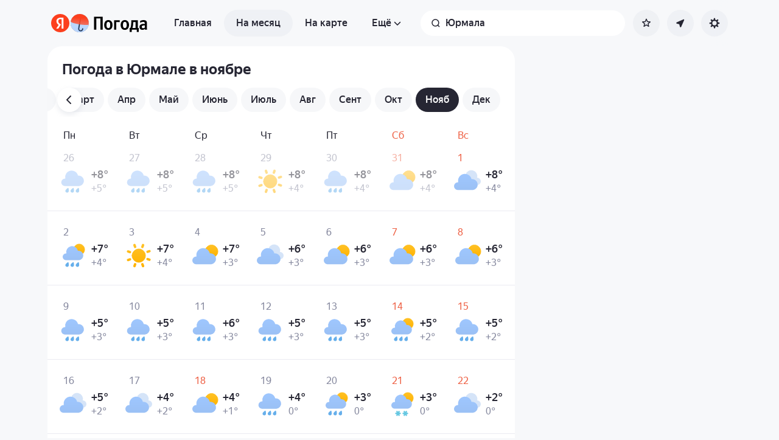

--- FILE ---
content_type: text/css
request_url: https://yastatic.net/s3/weather-frontend/front2/_next/static/css/8d9e70f804ccf1dc.css
body_size: 12021
content:
.Chart_chartWrapper__GAsCs{position:relative;width:100%;padding-top:9px;display:flex;flex-direction:column}.Chart_chartWrapper_withFocus__n8hxE{margin-top:-13px;padding-top:0}.Chart_chartWrapper_withAlert__3aPAk{margin-top:-36px;padding-top:0}@media screen and (min-width:768px){.Chart_chartWrapper_withAlert__3aPAk{margin-top:0}}.Chart_chart__F7aPP{--bar-margin:2px;width:100%;display:flex;flex-direction:row;flex-wrap:nowrap;justify-content:space-between;align-items:flex-end;min-height:100px}.Chart_chart__F7aPP time{font-feature-settings:"pnum" on,"lnum" on;line-height:18px}@media screen and (min-width:768px){.Chart_chart__F7aPP{--bar-margin:12px;padding:0 12px;min-height:95px}}.Chart_chart_withOffset__Kx9lC{margin-top:12px}.Chart_chart__item__Y3NOQ{width:100%;margin-right:var(--bar-margin)}.Chart_chart__item__Y3NOQ:last-child{margin-right:0}.Chart_chart__element__T_YUZ{padding-right:var(--bar-margin);margin-right:calc(-1*var(--bar-margin))}.Chart_chart__bar__DTjfe{display:flex;align-items:flex-end;justify-content:center;width:100%;position:relative;border-radius:4px 4px 0 0;min-height:3px;transition:box-shadow .2s ease}.Chart_chart__number__DqbIY{position:absolute;bottom:8px;left:0;right:0;text-align:center;font:var(--text-m-medium);font-feature-settings:"pnum" on,"lnum" on}@media screen and (min-width:768px){.Chart_chart__number__DqbIY{font:var(--text-m-medium);font-feature-settings:"pnum" on,"lnum" on}}.Chart_chart__time__xleNF{display:block;overflow:visible;margin-top:12px;text-align:center;font:var(--text-xs);color:var(--text-secondary)}@media screen and (min-width:768px){.Chart_chart__time__xleNF{font:var(--text-s)}}.Chart_chart__time_isNow__96OR_{color:var(--text-primary);font:var(--text-s-medium)}.Chart_chart__tail__0BcsC{margin-bottom:-5px}.Alert_uvAlert__5SzSW{position:relative;display:flex;flex-direction:column;align-items:center;padding:16px 8px 20px;color:var(--text-primary);border-radius:28px}.Alert_uvAlert_medium__H0Atx{background:var(--uv-alert-bg-medium)}.Alert_uvAlert_high__ry3rO{background:var(--uv-alert-bg-high)}.Alert_uvAlert_veryHigh__9tS9s{background:var(--uv-alert-bg-veryHigh)}.Alert_uvAlert_extreme__ELgkv{background:var(--uv-alert-bg-extreme)}@media screen and (min-width:768px){.Alert_uvAlert__5SzSW{width:-webkit-fit-content;width:-moz-fit-content;width:fit-content;flex-direction:row;white-space:nowrap;padding:12px 20px}.Alert_uvAlert_alignCenter__j_bIn{align-self:center}.Alert_uvAlert_alignEnd__iraSR{align-self:end}}.Alert_uvAlert__texts__W1n__{display:flex;flex-direction:column;align-items:center;text-align:center}@media screen and (min-width:768px){.Alert_uvAlert__texts__W1n__{align-items:flex-start;text-align:start;margin-right:20px}}.Alert_uvAlert__title__gWvbk{font:var(--heading-m);font-feature-settings:"pnum" on,"lnum" on}.Alert_uvAlert__descr__cjN74{margin-top:4px;font:var(--text-m)}.Alert_protection__6SU0Y{display:flex;align-items:center}@media screen and (min-width:768px){.Alert_protection__6SU0Y{margin-bottom:11px}}.Alert_protection__list__C_gg2{margin-top:14px}.AppImage_imgDark__bJmH_,[data-color=dark] .AppImage_imgLight__5zz7d,[data-theme=dark] .AppImage_imgLight__5zz7d{display:none}[data-color=dark] .AppImage_imgDark__bJmH_,[data-theme=dark] .AppImage_imgDark__bJmH_{display:unset}@media(prefers-color-scheme:dark){[data-theme=system] .AppImage_imgLight__5zz7d{display:none}[data-theme=system] .AppImage_imgDark__bJmH_{display:unset}}.ProtectionList_protection__k5K83{display:flex;align-items:center}.ProtectionList_protection__plus__YPkEr{font:normal 500 24px/20px var(--font-ys-text),YS Text,Arial,sans-serif;font-feature-settings:"pnum" on,"lnum" on;color:var(--text-primary);margin-right:10px;margin-top:10px}.ProtectionList_protection__k5K83 :not(:last-child){margin-right:6px}[data-color=dark] .ProtectionList_protectionIcon__uUv2d,[data-theme=dark] .ProtectionList_protectionIcon__uUv2d{filter:brightness(1)}@media(prefers-color-scheme:dark){[data-theme=system] .ProtectionList_protectionIcon__uUv2d{filter:brightness(1)}}.ProtectionList_protectionIcon__uUv2d{filter:brightness(.15)}.ProtectionList_protectionIcon_large__IXLTM{transform:scale(1.45);margin:0 5px}.style_weatherIcon__OE4YL{width:48px;height:48px;background-image:url('data:image/svg+xml,<svg xmlns="http://www.w3.org/2000/svg" fill="none" stroke-linecap="round" stroke-linejoin="round" viewBox="0 0 1392 48"><linearGradient id="i" x2="0" y2="1"><stop stop-color="%23FFC227"/><stop offset="1" stop-color="%23FFB300"/></linearGradient><linearGradient id="k" x2="0" y2="1"><stop stop-color="%239FC7FF"/><stop offset="1" stop-color="%239BC1F5"/></linearGradient><g id="d"><path id="a" fill="%2366afeb" d="M21 40.5a1.8 1.8 0 0 1-5.4-1.8q.9-1.8 3.6-3.6a.9.9 0 0 1 1.4.5q.8 3.6.4 4.9z"/><use x="9.5" href="%23a"/><use x="44" href="%23a"/><use x="52.5" href="%23a"/><use x="61" href="%23a"/><g id="b"><use x="89" href="%23a"/><use x="96.8" href="%23a"/></g><use x="15.5" href="%23b"/><path id="c" stroke="%2367C8E2" stroke-width="2.4" d="M164.5 39.3h7m-5.2-3 3.4 6m-3.4 0 3.4-6"/><use x="42" href="%23c"/><use x="54" href="%23c"/><use x="85" href="%23c"/><use x="96" href="%23c"/><use x="107" href="%23c"/></g><use x="288" href="%23d"/><use x="576" href="%23d"/><use x="710" href="%23c"/><use x="870" href="%23a"/><use x="879" href="%23a"/><rect id="e" width="6.7" height="6.7" fill="%2367C8E2" rx="1.5" transform="rotate(45 421 1134)"/><use x="10.5" href="%23e"/><use x="21" href="%23e"/><use x="1000" href="%23a"/><use x="1024" href="%23a"/><use x="143" href="%23e"/><use x="167" href="%23e"/><g fill="url(%23i)" stroke="url(%23i)"><g id="g"><path id="f" d="M25 14a9 9 0 1 1 0 .1zm307 2a7.4 7.4 0 0 1-7-12 9 9 0 1 0 7 12z"/><use x="48" href="%23f"/></g><use x="96" href="%23g"/><use x="192" href="%23g"/><path d="M1129 17a10.5 10.5 0 1 1 0 .1zm70 3a8.7 8.7 0 0 1-8.5-14 10.5 10.5 0 1 0 8.5 14z"/><path id="h" stroke-width="1.5" d="M980 34h6l-2 4.5h3.5l-8 7 2-6.5H978z"/><use x="48" href="%23h"/><use x="97" href="%23h"/><path d="M1261 24a11 11 0 1 1 0 .1zm77 5.5a13.5 13.5 0 0 1-13-22 16 16 0 1 0 13 22z"/><path stroke-width="4" d="m1254.5 17.2 3 1m7.5-11.5 1 3m12 0 1-3m7.5 11 3-1m0 14-3-1m-7.5 11.5-1-3m-12 0-1 3m-7.5-11-3 1"/></g><path fill="%2373a5e6" d="M1221 13a9 9 0 0 1 19 5 5 5 0 0 1 0 12z" opacity=".3"/><g id="n"><g id="m"><path id="l" fill="url(%23k)" d="M12 31.5a5 5 0 0 1 1-11A9 9 0 0 1 32 16a6 6 0 0 1 2 15.5z"/><use x="48" href="%23l"/></g><use x="96" href="%23m"/></g><use x="192" href="%23n"/><use x="384" href="%23n"/><g id="q"><g id="p"><use id="o" href="%23l" transform="matrix(1.1 0 0 1.1 573 -3)"/><use x="48" href="%23o"/></g><use x="96" href="%23p"/></g><use x="192" href="%23q"/><use x="384" href="%23p"/><use x="480" href="%23o"/><use id="r" href="%23l" transform="matrix(1.15 0 0 1.15 1100 2)"/><use x="48" href="%23r"/><use x="94" href="%23r"/></svg>');background-size:2900% 100%;background-position:calc(var(--icon)*-100%) 0;background-color:rgba(0,0,0,0);pointer-events:none;position:relative}.style_weatherIcon_fancy__l04Xp{background-image:url('data:image/svg+xml,<svg xmlns="http://www.w3.org/2000/svg" fill="none" stroke-linecap="round" stroke-linejoin="round" viewBox="0 0 1392 48"><linearGradient id="i" x2="0" y2="1"><stop stop-color="%23FFC227"/><stop offset="1" stop-color="%23FFB300"/></linearGradient><linearGradient id="k" x2="0" y2="1"><stop stop-color="%23FFFFFF"/><stop offset="1" stop-color="%23FFFFFF"/></linearGradient><g id="d"><path id="a" fill="%23B2DEF7" d="M21 40.5a1.8 1.8 0 0 1-5.4-1.8q.9-1.8 3.6-3.6a.9.9 0 0 1 1.4.5q.8 3.6.4 4.9z"/><use x="9.5" href="%23a"/><use x="44" href="%23a"/><use x="52.5" href="%23a"/><use x="61" href="%23a"/><g id="b"><use x="89" href="%23a"/><use x="96.8" href="%23a"/></g><use x="15.5" href="%23b"/><path id="c" stroke="%23BAF7FF" stroke-width="2.4" d="M164.5 39.3h7m-5.2-3 3.4 6m-3.4 0 3.4-6"/><use x="42" href="%23c"/><use x="54" href="%23c"/><use x="85" href="%23c"/><use x="96" href="%23c"/><use x="107" href="%23c"/></g><use x="288" href="%23d"/><use x="576" href="%23d"/><use x="710" href="%23c"/><use x="870" href="%23a"/><use x="879" href="%23a"/><rect id="e" width="6.7" height="6.7" fill="%23BAF7FF" rx="1.5" transform="rotate(45 421 1134)"/><use x="10.5" href="%23e"/><use x="21" href="%23e"/><use x="1000" href="%23a"/><use x="1024" href="%23a"/><use x="143" href="%23e"/><use x="167" href="%23e"/><g fill="url(%23i)" stroke="url(%23i)"><g id="g"><path id="f" d="M25 14a9 9 0 1 1 0 .1zm307 2a7.4 7.4 0 0 1-7-12 9 9 0 1 0 7 12z"/><use x="48" href="%23f"/></g><use x="96" href="%23g"/><use x="192" href="%23g"/><path d="M1129 17a10.5 10.5 0 1 1 0 .1zm70 3a8.7 8.7 0 0 1-8.5-14 10.5 10.5 0 1 0 8.5 14z"/><path id="h" stroke-width="1.5" d="M980 34h6l-2 4.5h3.5l-8 7 2-6.5H978z"/><use x="48" href="%23h"/><use x="97" href="%23h"/><path d="M1261 24a11 11 0 1 1 0 .1zm77 5.5a13.5 13.5 0 0 1-13-22 16 16 0 1 0 13 22z"/><path stroke-width="4" d="m1254.5 17.2 3 1m7.5-11.5 1 3m12 0 1-3m7.5 11 3-1m0 14-3-1m-7.5 11.5-1-3m-12 0-1 3m-7.5-11-3 1"/></g><path fill="%23F5F5F5" d="M1221 13a9 9 0 0 1 19 5 5 5 0 0 1 0 12z" opacity=".3"/><g id="n"><g id="m"><path id="l" fill="url(%23k)" d="M12 31.5a5 5 0 0 1 1-11A9 9 0 0 1 32 16a6 6 0 0 1 2 15.5z"/><use x="48" href="%23l"/></g><use x="96" href="%23m"/></g><use x="192" href="%23n"/><use x="384" href="%23n"/><g id="q"><g id="p"><use id="o" href="%23l" transform="matrix(1.1 0 0 1.1 573 -3)"/><use x="48" href="%23o"/></g><use x="96" href="%23p"/></g><use x="192" href="%23q"/><use x="384" href="%23p"/><use x="480" href="%23o"/><use id="r" href="%23l" transform="matrix(1.15 0 0 1.15 1100 2)"/><use x="48" href="%23r"/><use x="94" href="%23r"/></svg>')}.style_weatherIconHat__S2_C4{--hat-width:var(--hat-width-touch,38px);--hat-transformBeforeAnimationIn:var(--hat-transformBeforeAnimationIn-touch,translateY(-10px));--hat-transform:var(--hat-transform-touch,none);position:absolute;top:var(--hat-top-touch,0);left:var(--hat-left-touch,auto);right:var(--hat-right-touch,auto);bottom:auto;width:var(--hat-width);height:auto;opacity:0}@media screen and (min-width:768px){.style_weatherIconHat_newFact__5UaZR{--hat-width:var(--hat-width-desktopNew,38px);--hat-transformBeforeAnimationIn:var(--hat-transformBeforeAnimationIn-desktopNew,translateY(-8px));--hat-transform:var(--hat-transform-desktopNew,none);top:var(--hat-top-desktopNew,0);left:var(--hat-left-desktopNew,auto);right:var(--hat-right-desktopNew,auto)}}@media (min-width:1116px)and (max-width:1605px),screen and (min-width:768px)and (max-width:999px){.style_weatherIconHat_oldFact__ZJbWF{--hat-width:var(--hat-width-desktopNarrow,38px);--hat-transformBeforeAnimationIn:var(--hat-transformBeforeAnimationIn-desktopNarrow,translateY(-8px));--hat-transform:var(--hat-transform-desktopNarrow,none);top:var(--hat-top-desktopNarrow,0);left:var(--hat-left-desktopNarrow,auto);right:var(--hat-right-desktopNarrow,auto)}}@media (min-width:1606px),screen and (min-width:1000px)and (max-width:1115px){.style_weatherIconHat_oldFact__ZJbWF{--hat-width:var(--hat-width-desktopWide,38px);--hat-transformBeforeAnimationIn:var(--hat-transformBeforeAnimationIn-desktopWide,translateY(-8px));--hat-transform:var(--hat-transform-desktopWide,none);top:var(--hat-top-desktopWide,0);left:var(--hat-left-desktopWide,auto);right:var(--hat-right-desktopWide,auto)}}.style_weatherIconHat__S2_C4:before{content:"";position:absolute;top:-1px;left:0;right:0;bottom:0;z-index:0;border:calc(var(--hat-width)/2) solid rgba(0,0,0,0);border-left:calc(var(--hat-width)/2) solid var(--surface-elevated-0);border-top:calc(var(--hat-width)/2) solid var(--surface-elevated-0)}.style_weatherIconHat_loaded__haDpv{opacity:1;animation:style_hatIn__gLzvs .4s forwards}.style_weatherIconHat__image__9Nlf_{position:relative;width:100%;z-index:1;transition:opacity .2s}@keyframes style_hatIn__gLzvs{0%{transform:var(--hat-transformBeforeAnimationIn);opacity:0}30%{transform:var(--hat-transformBeforeAnimationIn);opacity:1}to{transform:var(--hat-transform);opacity:1}}.AppMapsSidebar_fact__title__x4Ibh{font:var(--heading-m-bold)}.AppMapsSidebar_fact__subtitle__3BFT1{font:var(--text-m);color:var(--text-secondary);margin-top:2px}.AppMapsSidebar_fact_compactSidebar__MNIIm{padding:4px 4px 0}.AppMapsSidebar_fact_superCompact__0uWuR{padding:0 4px}.AppMapsSidebar_fact__SVIkI .AppMapsSidebar_weather__T9QZs{display:flex;margin-top:8px}.AppMapsSidebar_fact__SVIkI .AppMapsSidebar_weather_compactSidebar__GYjEU{margin-top:0;margin-bottom:4px;align-items:center}.AppMapsSidebar_fact__SVIkI .AppMapsSidebar_weather_superCompact__icpx9{margin-bottom:0}.AppMapsSidebar_fact__SVIkI .AppMapsSidebar_weather__value__wdmMV{font-size:52px;line-height:52px;font-feature-settings:"pnum" on,"lnum" on}.AppMapsSidebar_fact__SVIkI .AppMapsSidebar_weather__value_superCompact__MbgTr{font:var(--heading-m);font-feature-settings:"pnum" on,"lnum" on}.AppMapsSidebar_fact__SVIkI .AppMapsSidebar_weather__icon__tQSe6{width:40px;height:40px}.AppMapsSidebar_fact__SVIkI .AppMapsSidebar_weather__icon_superCompact___tVZf{width:24px;height:24px}.AppMapsSidebar_fact__SVIkI .AppMapsSidebar_alert___OYcw{font:var(--text-m)}.AppMapsSidebar_fact__SVIkI .AppMapsSidebar_alert_hidden__l9ZLY{display:none}nav+.AppMapsSidebar_fact__SVIkI{margin-top:12px}.AppLayoutTypeMaps_main__HpnIN{--sidebar-items-gap:12px;--map-layout-left-panel:348px;--bg-map-alert:rgb(238,241,247);--text-on-brand:rgba(54,22,0,1);--map-pin-items-size:32px;--shift-from-edges:8px;--controls-width:40px;--controls-shadow:var(--narrow-shadow);--logo-shadow:var(--controls-shadow);--fancy-timeline-bg-color:#F2F3F5;--fancy-timeline-swiper-bg-color:var(--text-primary);--fancy-timeline-swiper-color:rgba(255,255,255,0.4);--fancy-control-width:56px;--fancy-control-offset-from-bottom:10px;--sidebar-left-padding:16px 14px 12px 14px;--sidebar-info-padding:0 10px}@media screen and (min-width:768px){.AppLayoutTypeMaps_main__HpnIN{--shift-from-edges:16px}}[data-color=dark] .AppLayoutTypeMaps_main__HpnIN,[data-theme=dark] .AppLayoutTypeMaps_main__HpnIN{--bg-map-alert:#000;--controls-shadow:none;--fancy-timeline-bg-color:var(--surface-elevated-200);--fancy-timeline-swiper-bg-color:var(--static-white);--fancy-timeline-swiper-color:rgba(14,14,14,0.4)}@media(prefers-color-scheme:dark){[data-theme=system] .AppLayoutTypeMaps_main__HpnIN{--bg-map-alert:#000;--controls-shadow:none;--fancy-timeline-bg-color:var(--surface-elevated-200);--fancy-timeline-swiper-bg-color:var(--static-white);--fancy-timeline-swiper-color:rgba(14,14,14,0.4)}}.AppLayoutTypeMaps_main__HpnIN{display:grid;grid-template-areas:"map";grid-template-columns:1fr;height:100vh;height:100dvh}@media screen and (min-width:768px){.AppLayoutTypeMaps_main__HpnIN{height:100%}}@media screen and (min-width:1000px){.AppLayoutTypeMaps_main__HpnIN{grid-template-areas:"left map";grid-template-columns:var(--map-layout-left-panel) 1fr}}.AppLayoutTypeMaps_map__nLQ7p{grid-area:map;position:relative;width:100%;height:100%;background-color:var(--surface-elevated-100);overflow:hidden;min-height:var(--dvh)}@media screen and (min-width:768px){.AppLayoutTypeMaps_map__nLQ7p{min-height:calc(var(--dvh) - var(--layout-header-height-desktop))}}.AppLayoutTypeMaps_left__lvzDW.AppLayoutTypeMaps_left__lvzDW{grid-area:left;padding:var(--sidebar-left-padding);overflow-y:auto;scrollbar-width:none;box-shadow:var(--shadow-surface-elevated-100);display:none}.AppLayoutTypeMaps_left__lvzDW.AppLayoutTypeMaps_left__lvzDW::-webkit-scrollbar{display:none}@media screen and (min-width:1000px){.AppLayoutTypeMaps_left__lvzDW.AppLayoutTypeMaps_left__lvzDW{display:flex;height:calc(var(--dvh) - var(--layout-header-height-desktop))}}.AppLayoutTypeMaps_info__6dwyO{display:flex;flex-direction:column;margin-bottom:var(--sidebar-items-gap);padding:var(--sidebar-info-padding)}.AppLayoutTypeMaps_info__link__6HESK{padding:12px 24px;margin-top:16px;font:var(--text-m-medium);color:var(--static-black);background-color:var(--bg-brand);border-radius:16px;text-align:center}@media(pointer:fine){.AppLayoutTypeMaps_info__link__6HESK:hover{background-color:var(--bg-brand-hovered)}}.Arm_cutout__ZbMoC{position:absolute;top:12px;left:100%;cursor:pointer;background-repeat:no-repeat;background-size:cover;width:320px;height:500px;transform:scale(.33);transform-origin:top left}.Arm_cutout__ZbMoC.Arm_animated__MKNDY,.Arm_cutout__ZbMoC.Arm_broken__w_MaL,.Arm_cutout__ZbMoC[disabled]{cursor:default}.Arm_cutout__ZbMoC.Arm_animated__MKNDY,.Arm_cutout__ZbMoC.Arm_broken__w_MaL{animation:Arm_png-animation__P1hEM var(--animation-time) steps(24) var(--animation-delay) forwards;animation-iteration-count:1}@keyframes Arm_png-animation__P1hEM{to{background-position:-7680px 0}}.AppReportForm_container__A2rHO,.AppReportForm_inAlertModalWrapper__IZ3f4{--dialog-content-horizontal-padding:16px;--dialog-content-top-padding:12px;--dialog-content-bottom-padding:12px;--popover-position-top:0;--popover-position-left:50%;--popover-transformX:-50%;--dialog-border-radius:24px}@media screen and (min-width:768px){.AppReportForm_container__A2rHO,.AppReportForm_inAlertModalWrapper__IZ3f4{--popover-position-left:auto;--popover-position-right:-60px;--popover-transformX:0}}.AppReportForm_inAlertModalWrapper__IZ3f4{--popover-position-left:50vw}@media screen and (min-width:768px){.AppReportForm_inAlertModalWrapper__IZ3f4{--popover-position-left:auto}}.AppReportForm_container__A2rHO{position:relative;align-self:center;width:-webkit-fit-content;width:-moz-fit-content;width:fit-content;display:flex;align-items:center;text-align:center;opacity:1;max-height:400px;z-index:2;justify-self:center}.AppReportForm_container_inAlert__ecEck{max-height:40px!important}.AppReportForm_container_inAlert__ecEck button{padding:11px 0;background-color:var(--bg-default-soft);width:46px;font:var(--text-s-medium)}.AppReportForm_container_inAlert__ecEck .AppReportForm_separator__7fSic{display:none}.AppReportForm_container_inAlert__ecEck .AppReportForm_thanks__xeLGe{background:var(--bg-default-soft);border-radius:30px;padding:10px 16px;font:var(--paragraph-s-medium)}.AppReportForm_container_inAlert__ecEck:not(.AppReportForm_container_thanks__dkyil){overflow:hidden;-webkit-clip-path:path("M24 0q3.2 0 6 1c5.2 1.6 10.2 4 15.5 4s10.3-2.4 15.4-4q3-1 6.1-1h4a20 20 0 1 1 0 40h-4a20 20 0 0 1-6-1c-5.2-1.6-10.2-4-15.5-4s-10.3 2.4-15.4 4q-3 1-6.1 1h-4a20 20 0 1 1 0-40z");clip-path:path("M24 0q3.2 0 6 1c5.2 1.6 10.2 4 15.5 4s10.3-2.4 15.4-4q3-1 6.1-1h4a20 20 0 1 1 0 40h-4a20 20 0 0 1-6-1c-5.2-1.6-10.2-4-15.5-4s-10.3 2.4-15.4 4q-3 1-6.1 1h-4a20 20 0 1 1 0-40z")}.AppReportForm_containerTransition__7OUs6[class]{transition:opacity .2s ease-out,max-height .2s ease-in .2s,margin-top .4s cubic-bezier(.99,0,1,1.27)}.AppReportForm_container_invisible__NYqPk[class][class]{opacity:0;max-height:0;pointer-events:none;margin-top:0;padding:0}.AppReportForm_container__A2rHO.AppReportForm_container_inAlert__ecEck.AppReportForm_container_thanks__dkyil:before,.AppReportForm_container__A2rHO.AppReportForm_container_thanks__dkyil:before{opacity:0}.AppReportForm_separator__7fSic{display:inline-block;width:6px;height:6px;border-radius:10px;background:var(--decor-neutral-100)}.AppReportForm_popover__k92Ym{font:var(--text-s)}@media screen and (min-width:768px){.AppReportForm_popover__k92Ym{font:var(--text-m)}}.AppReportForm_dialog__u6n_0{outline:none}.AppReportForm_heading__c9sFm{font:var(--text-m-medium);text-align:center}@media screen and (min-width:768px){.AppReportForm_heading__c9sFm{font:var(--text-l-medium)}}.AppReportForm_list__VeWCC{display:flex;flex-direction:row;justify-content:space-between}.AppReportForm_button__pVdnM{display:flex;flex-direction:column;align-items:center}.AppReportForm_thanks__xeLGe.AppReportForm_thanks__xeLGe{cursor:auto}.AppReportForm_thanks__xeLGe.AppReportForm_thanks__xeLGe:focus,.AppReportForm_thanks__xeLGe.AppReportForm_thanks__xeLGe:hover{color:inherit;cursor:default}.AppReportForm_thanks__wide__0NZVK{background-color:var(--bg-default-soft);width:100%;display:flex;flex-direction:row;border-radius:30px;padding:8px 10px}.AppReportForm_thanks__wide__0NZVK .AppReportForm_hearth__Ruri2{width:34px;height:34px;flex-shrink:0;font-size:22px;line-height:36px;margin:auto}.AppReportForm_thanks__wide__0NZVK .AppReportForm_close__BlWSh{width:34px;height:34px;flex-shrink:0;margin:auto}.AppReportForm_thanks__wide__0NZVK .AppReportForm_close__BlWSh svg{width:14px;height:14px}.AppReportForm_thanks__wide__0NZVK .AppReportForm_thanksText__v3gqY{display:flex;flex-grow:1;font:var(--text-s);margin:0 12px}.AppReportForm_thanks__wide__0NZVK .AppReportForm_thanksText__v3gqY div{margin:auto}.AppReportForm_container__wide__x8E7H{width:100%}@media screen and (min-width:768px){.AppReportForm_container__wide__x8E7H{width:unset}}.AppReportForm_inAlertModalWrapper__IZ3f4{position:absolute;left:0;z-index:3}@media screen and (min-width:768px){.AppReportForm_inAlertModalWrapper__IZ3f4{position:relative;left:50%}}.AppMapReportForm_container_loading__82Pfw{animation:var(--skeleton-animation)}.AppMapReportForm_reportSeparator__boHf8{width:2px;height:24px;background-color:var(--line-normal);flex-shrink:0}@media screen and (min-width:1000px){.AppMapReportForm_reportSeparator__boHf8{width:12px;opacity:0}.AppMapReportForm_reportSeparator_compact__rvF0E{width:8px}.AppMapReportForm_reportButton__qUXlQ.AppMapReportForm_reportButton__qUXlQ{width:100%;font:var(--text-s-medium);background-color:var(--bg-default-soft);border-radius:32px;padding:10px 16px;color:var(--text-primary)}}@media screen and (min-width:1000px)and (pointer:fine){.AppMapReportForm_reportButton__qUXlQ.AppMapReportForm_reportButton__qUXlQ:hover{color:var(--text-primary);background-color:var(--bg-default-soft-hovered)}}@media screen and (max-width:1001px){.AppMapReportForm_reportButton__qUXlQ.AppMapReportForm_reportButton__qUXlQ{color:var(--static-white)}}.AppMapReportForm_reportButton__qUXlQ.AppMapReportForm_reportButton_compact__6U1JL{padding:10px 8px;font:var(--text-s-medium)}@media screen and (min-width:1000px){.AppMapReportForm_thanks__OAEd0{height:38px;box-sizing:border-box}}.AppMapReportForm_newReport__FraZ0{font:var(--text-s-medium)}.AppMapReportForm_newReport__survey__D6z2W{display:flex;z-index:1;align-items:center;background:var(--static-black);padding:4px 8px;border-radius:16px;font:var(--text-s-medium);color:var(--static-white)}.AppMapReportForm_newReport__survey_fancy__vDun5{width:100%;height:100%;border-radius:30px;box-sizing:border-box;background-color:rgba(0,0,0,0);color:var(--text-primary);justify-content:center;padding:0;font:inherit}.AppMapReportForm_newReport_thanks__ve5gf{opacity:1;position:absolute;left:0;width:100%;box-sizing:border-box;color:inherit!important}.AppMapReportForm_newReport_hiddenContainer__skJJF{animation:AppMapReportForm_hideReports__KwnOO .4s ease-out forwards}.AppMapReportForm_newReport_hidden__VVpL8{animation:AppMapReportForm_hideItem__G3oTd .4s ease-out forwards;pointer-events:none!important}.AppMapReportForm_newReport_question__xE26E{padding:0 12px 0 8px}.AppMapReportForm_newReport__survey_fancy__vDun5 .AppMapReportForm_newReport_question__xE26E{margin-right:auto;padding:0 12px 0 14px}.AppMapReportForm_newReport_button__7fH6Z:is(button).AppMapReportForm_reportButton__qUXlQ{padding:9px 0;background:var(--weather-color-static-white20);text-align:center;min-width:56px;border-radius:12px;color:inherit}@media(min-width:428px){.AppMapReportForm_newReport_button__7fH6Z:is(button).AppMapReportForm_reportButton__qUXlQ{min-width:72px}}.AppMapReportForm_newReport_button__7fH6Z:is(button).AppMapReportForm_reportButton__qUXlQ:active{background:var(--weather-color-static-white30)}.AppMapReportForm_newReport_button__7fH6Z+.AppMapReportForm_newReport_button__7fH6Z,.AppMapReportForm_newReport_close__bOw8P{margin-left:4px}.AppMapReportForm_newReport_close__bOw8P{position:relative;display:flex;justify-content:center;width:34px;height:34px;padding-top:9px;box-sizing:border-box;color:var(--weather-color-static-white50)}.AppMapReportForm_newReport_close__bOw8P:before{content:"";position:absolute;left:0;right:-8px;top:-5px;bottom:-5px}.AppMapReportForm_newReport_close__bOw8P:active{color:var(--weather-color-static-white70)}.AppMapReportForm_newReport__survey_fancy__vDun5 .AppMapReportForm_newReport_button__7fH6Z.AppMapReportForm_reportButton__qUXlQ{background-color:rgba(180,184,204,.2);border-radius:33px;min-width:20%;height:100%}.AppMapReportForm_cross__1jk2w{width:15px!important;height:15px!important}@keyframes AppMapReportForm_hideReports__KwnOO{0%{opacity:1}99%{opacity:0}to{opacity:0;display:none}}@keyframes AppMapReportForm_hideItem__G3oTd{0%{opacity:1}to{opacity:0}}.FancyProvider_fancy__Uklpo{opacity:100%;transition:opacity .3s ease-in}.FancyProvider_fancy_hidden__xMKeq{opacity:0!important}.AppMapsReportForm_report__ZTbq_.AppMapsReportForm_report__ZTbq_{position:relative;width:-webkit-fit-content;width:-moz-fit-content;width:fit-content;color:var(--static-white);background-color:var(--static-black);align-self:flex-start;margin-left:var(--shift-from-edges);border-radius:18px}@media screen and (min-width:1000px){.AppMapsReportForm_report__ZTbq_.AppMapsReportForm_report__ZTbq_{display:none}}.AppMapsReportForm_report__ZTbq_.AppMapsReportForm_report_sidebar__JP_nJ{display:none}@media screen and (min-width:1000px){.AppMapsReportForm_report__ZTbq_.AppMapsReportForm_report_sidebar__JP_nJ{display:flex;width:100%;margin-top:calc(2*var(--sidebar-items-gap));margin-left:0;color:var(--text-primary);background-color:rgba(0,0,0,0)}.AppMapsReportForm_report__ZTbq_.AppMapsReportForm_report_sidebar__JP_nJ:before{content:"";position:absolute;top:calc(-1*var(--sidebar-items-gap));left:0;right:0;height:1px;background-color:var(--line-normal);opacity:1;box-shadow:none}}.AppMapsReportForm_report__ZTbq_.AppMapsReportForm_report_sidebar_compact___gSsC{margin-top:16px}.AppMapsReportForm_report__ZTbq_.AppMapsReportForm_report_sidebar_compact___gSsC:before{display:none}.AppMapsReportForm_report__ZTbq_.AppMapsReportForm_report_fancy__4zrVW{background:var(--fancy-timeline-bg-color);border-radius:30px;margin-top:12px;margin-left:0;padding:6px;width:100%;height:56px;color:var(--text-primary);font:var(--text-m);box-sizing:border-box}.AppMapsReportForm_report__ZTbq_.AppMapsReportForm_report_fancyButOld__dd9y2{position:absolute;top:calc(-40px - var(--fancy-control-offset-from-bottom));left:0}@media screen and (min-width:1000px){.AppMapsReportForm_report__ZTbq_.AppMapsReportForm_report_fancy__4zrVW{display:none}}.AppMapsReportForm_report__ZTbq_.AppMapsReportForm_report_withoutTimeline__jBCl4[class]{height:52px;box-shadow:none}.AppMapsReportForm_report__ZTbq_.AppMapsReportForm_report__ZTbq_.AppMapsReportForm_fancy_manipulation__G5Cf2{animation:unset;--skeleton-animation:unset}.AppMapsReportForm_report__shadow__3sc8w{box-shadow:var(--controls-shadow)}.AppMapsReportForm_report__shadow__3sc8w.AppMapsReportForm_report_sidebar__JP_nJ{box-shadow:none}.AppMapsReportForm_skeleton__3HNgu{width:100%;height:38px;border-radius:32px;margin-top:calc(2*var(--sidebar-items-gap));background-color:var(--bg-default);animation:var(--skeleton-animation)}.AppMapsReportForm_skeleton_compact__H2IuT{margin-top:16px}.AppMapsReportForm_skeleton_fancy__8vlnI{height:56px;margin-top:12px}@media screen and (min-width:1000px){.AppMapsReportForm_skeleton_fancy__8vlnI{display:none}}.AppMapsReportForm_skeleton_fancyWithoutTimeline__4SKyc{height:52px}.Sidebar_sidebar__g911H{--timeline-height:56px;position:absolute;left:calc(var(--shift-from-edges) + var(--half-column-gap));bottom:calc(var(--timeline-height) + var(--shift-from-edges));width:272px;height:-webkit-fit-content;height:-moz-fit-content;height:fit-content;padding:12px 16px 20px;border-radius:24px;z-index:6;box-shadow:var(--shadow-surface-elevated-100);background-color:var(--surface-elevated-0);overflow:hidden;display:none}.Sidebar_sidebar_nowcast__e5yQm{--timeline-height:86px;padding:12px 16px 16px}.Sidebar_sidebar_superCompact__wYpkg{padding:12px;width:-webkit-fit-content;width:-moz-fit-content;width:fit-content;cursor:pointer}@media screen and (min-width:1000px){.Sidebar_sidebar__g911H{display:flex}}.Sidebar_info___B5w5{display:flex;flex-direction:column;width:100%}.Sidebar_closeButton__liwTi{position:absolute;right:8px;top:4px;height:32px;width:32px;padding:8px;border-radius:50%;cursor:pointer;color:var(--text-secondary);transition:color .15s}.Sidebar_closeButton__icon__Z_7ys{width:16px;height:16px}@media(pointer:fine){.Sidebar_closeButton__liwTi:hover{color:var(--text-primary)}}.Sidebar_hidden__GOmNu[class]{display:none}.AppLeftPanelPromos_bottomLinks__WtJmk{margin-top:40px;padding:12px 20px;font:var(--text-s);color:var(--text-primary)}.AppLeftPanelPromos_bottomLinks__item__plzCV{display:block;margin-bottom:16px}@media(pointer:fine){.AppLeftPanelPromos_bottomLinks__item__plzCV:hover{color:var(--link-default-hovered)}}.AppLeftPanelPromos_bottomLinks__item__plzCV:last-child{margin-bottom:0}.AppScroll_wrapper__NYfou{position:relative;width:100%}.AppScroll_container__TSykR[class][data-dragging="0"]{cursor:-webkit-grab;cursor:grab}.AppScroll_container__TSykR[class][data-dragging="1"] *{cursor:-webkit-grabbing;cursor:grabbing}.AppScroll_container__TSykR[class][data-dragging] *{-webkit-user-drag:none;-webkit-user-select:none;-moz-user-select:none;user-select:none}.AppScroll_content__HCncE{position:relative;width:-webkit-fit-content;width:-moz-fit-content;width:fit-content;min-width:100%;display:flex;flex-direction:column}.AppScroll_buttons__Wm0sX{position:absolute;left:0;right:0;top:0;bottom:0;display:none;flex-direction:row;align-items:center;justify-content:space-between;pointer-events:none}@media screen and (min-width:768px){.AppScroll_buttons__Wm0sX{display:flex}.AppScroll_buttons_hiddenFromTablet__zTnVB{display:none}}.AppScroll_button__idJg3{display:flex;flex-direction:row;align-items:center;justify-content:center;position:-webkit-sticky;position:sticky;flex-shrink:0;width:48px;height:48px;padding:16px;border-radius:50%;box-sizing:border-box;color:var(--text-primary);background-color:var(--surface-elevated-200);box-shadow:var(--narrow-shadow);pointer-events:auto;cursor:pointer;z-index:2;transition:box-shadow .2s;visibility:visible}@media(pointer:fine){.AppScroll_button__idJg3:hover{transform:scale(1.05);transition:transform .2s;box-shadow:var(--hover-desktop-buttons)}}.AppScroll_button__idJg3.scrollButton_left{left:16px}.AppScroll_button__idJg3.scrollButton_left svg{transform:rotate(180deg) translateX(4px)}.AppScroll_button__idJg3.scrollButton_right{right:16px}.AppScroll_button__idJg3.scrollButton_right svg{transform:translateX(4px)}.AppScroll_buttonSmall__rbb_C{width:40px;height:40px;padding:12px}.AppScroll_buttonHidden__TQwow{visibility:hidden}.AppScroll_button_smallMargin__AgJGu.scrollButton_left{left:6px}.AppScroll_button_smallMargin__AgJGu.scrollButton_right{right:6px}.AppScroll_paranja__CmM7y{display:none;position:absolute;top:0;width:68px;height:100%}@media screen and (min-width:768px){.AppScroll_paranja__CmM7y{display:flex}}.AppScroll_paranja_left__6WFc5{left:-2px;background:linear-gradient(-90deg,var(--surface-elevated-0-transparent),var(--surface-elevated-0) 25%)}.AppScroll_paranja_right__BqSJJ{right:-2px;background:linear-gradient(90deg,var(--surface-elevated-0-transparent),var(--surface-elevated-0) 25%)}.AppScroll_paranja_hidden__X23IY{visibility:hidden}.AppAllergyDoctors_wrap__mqyiM{display:flex;flex-direction:column;overflow-y:auto;background:var(--bg-default-soft);margin:24px -16px 0;border-radius:24px}@media screen and (min-width:768px){.AppAllergyDoctors_wrap__mqyiM{padding:16px 0 16px 24px;margin:32px 0 0;flex-direction:row}}.AppAllergyDoctors_wrap__logo__zv_or{font:var(--heading-m-bold);display:flex;flex-direction:row;justify-content:space-between;margin:16px}@media screen and (min-width:768px){.AppAllergyDoctors_wrap__logo__zv_or{flex-direction:column;margin:0 4px 8px 0;width:173px}}.AppAllergyDoctors_wrap__title__tXg00{font:var(--heading-s-bold)}@media screen and (min-width:768px){.AppAllergyDoctors_wrap__title__tXg00{font:var(--heading-m-bold)}}.AppAllergyDoctors_wrap__logoImage__mHtrW{width:54px;height:46px}@media screen and (min-width:768px){.AppAllergyDoctors_wrap__logoImage__mHtrW{width:82px;height:96px}}.AppAllergyDoctors_wrap__description__t00UA{font:var(--text-s);margin-top:4px}@media screen and (min-width:768px){.AppAllergyDoctors_wrap__description__t00UA{display:none}}.AppAllergyDoctors_wrap__previews__EF0Pr{display:flex;overflow:hidden;margin-bottom:16px;padding:0 16px}@media screen and (min-width:768px){.AppAllergyDoctors_wrap__previews__EF0Pr{margin-bottom:0;padding:0 16px 0 0}}.AppAllergyDoctors_wrap__preview__ii86c{width:160px;height:216px;margin-right:4px}.AppAllergyDoctors_wrap__preview__ii86c:last-child{margin-right:0}.AppAllergyDoctors_wrap__previewImage__Y7xIW{border-radius:16px}.AppAllergyDoctors_wrap__mqyiM .paranja_left{background:var(--interface-blind-neutral-50)}.AppAllergyDoctors_wrap__mqyiM .paranja_right{background:var(--interface-blind-neutral-50);transform:scale(-1)}@media screen and (min-width:768px){.AppAllergyDoctors_container__Kn4bk{scroll-margin-top:100px}}.Chart_Chart__wrapper__fNsux{position:relative;height:100%}.Chart_Chart__container__vrJAF{overflow:visible;position:absolute;bottom:0}.Chart_Chart__axisLabel__xJVIq{display:inline-block;font:var(--text-xs-long);transform:translate(-9px,-9px)}.Chart_Chart__svgStop__Ur_S1{stop-opacity:1}.Chart_Chart__svgStop_min__FXmZm{stop-color:var(--weather-color-bg-details-wave-bar)}.Chart_Chart__svgStop_max__Xti4F{stop-color:var(--weather-color-bg-details-wave-bar-active)}.Chart_Chart__labelContainer__qrYoU{position:absolute;z-index:1;left:var(--x);top:var(--y);overflow:visible}.TideBlock_TideCard__container__56Zx3{box-sizing:initial;height:35px;padding:46px 0 0}.TideBlock_TideCardLabel__Wrap__lSotH{position:relative;top:-22px;right:40px;font:var(--text-m);font-feature-settings:"pnum" on,"lnum" on;white-space:nowrap}.TideBlock_TideCardLabel__Wrap_last__YdCop{top:-28px;right:36px;left:auto}.TideBlock_TideCardLabel__Wrap_compact__J7reH:first-child{right:15px}@media screen and (min-width:768px){.TideBlock_TideCardLabel__Wrap__lSotH{top:-25px}}@media screen and (min-width:1000px){.TideBlock_TideCardLabel__Wrap__lSotH{top:-32px}}.TideBlock_TideCardLabel__Value__IEiNO{margin-left:1ch}.TideBlock_TideCardLabel__Value_secondary__0kmny{color:var(--text-secondary)}.TideBlock_TideCardLabel__Value_compactTime__eTrlr{position:absolute;top:-20px;margin-left:0}.TideBlock_TideCardLabel__Value_compactValue__7115_{margin-left:0}.UmbrellaPreview_container__4mllG{position:relative}.UmbrellaPreview_animation__5BbAi,.UmbrellaPreview_image__ks07k{position:absolute}.UmbrellaPreview_image_fading__R9nEu{opacity:0}.AppPromoInner_wrapper__DhoJp{position:relative}.AppPromoInner_image__FxCWk{width:100%;height:116px;background:var(--weather-app-promo-logo);background-size:cover;background-repeat:no-repeat}.AppPromoInner_container__mT1cB{display:none;position:relative;margin-bottom:16px;background-color:var(--surface-elevated-100);border-radius:24px;cursor:pointer;transition:background-color .15s}@media(pointer:fine){.AppPromoInner_container__mT1cB:hover{background-color:var(--decor-neutral-100)}}.AppPromoInner_fixedBlockStyle__HCMLW{width:210px;display:block;position:fixed;bottom:16px;left:16px;z-index:20;box-shadow:0 8px 20px 0 rgba(38,38,51,.1019607843)}@media(pointer:fine){.AppPromoInner_fixedBlockStyle__HCMLW:hover{background-color:var(--surface-elevated-200);box-shadow:var(--shadow-surface-elevated-200)}}.AppPromoInner_header__YK1vr{--weather-app-promo-background:rgba(220,228,242,1);height:116px;display:flex;justify-content:center;align-items:flex-end;background-color:var(--weather-app-promo-background);border-radius:24px 24px 0 0}.AppPromoInner_logo__QCckU{border-radius:24px 24px 0 0}[data-color=dark] .AppPromoInner_header__YK1vr,[data-theme=dark] .AppPromoInner_header__YK1vr{--weather-app-promo-background:rgba(35,42,54,1)}@media(prefers-color-scheme:dark){[data-theme=system] .AppPromoInner_header__YK1vr{--weather-app-promo-background:rgba(35,42,54,1)}}.AppPromoInner_content__UXgNs{padding:16px 20px;text-align:left;font:var(--text-m-medium)}.AppPromoInner_description__2rLPv{margin-bottom:12px}.AppPromoInner_button__JjOO_{font:var(--text-m);color:var(--link-default);margin-bottom:8px}@media(pointer:fine){.AppPromoInner_button__JjOO_:hover{color:var(--link-default-hovered)}}.AppPromoInner_buttonStyled__TVUI4{padding:12px 16px;margin-bottom:0;background-color:var(--decor-blue-50);border-radius:24px;font:var(--text-m-medium);text-align:center;color:var(--decor-blue-900);cursor:pointer;transition-property:background-color,color;transition-duration:.15s}@media(pointer:fine){.AppPromoInner_buttonStyled__TVUI4:hover{background-color:var(--decor-blue-100);color:var(--link-default)}}.AppPromoInner_cross__OFx91{position:absolute;top:0;right:0;width:32px;height:32px;border-radius:50%;padding:6px;box-sizing:initial;display:flex;align-items:center;justify-content:center;color:var(--promo-cross-color,inherit);opacity:.5;cursor:pointer;transition-property:opacity,color;transition-duration:.15s}@media(pointer:fine){.AppPromoInner_cross__OFx91:hover{opacity:1}}.AppPromoInner_buttonCross__onar6 svg{scale:.827}@media screen and (min-width:768px){.AppPromoInner_container__mT1cB{display:block}}@media screen and (min-width:1374px){.AppPromoInner_fixedBlockStyle__HCMLW{display:none}}@media screen and (max-width:768px){.AppPromoInner_fixedBlockStyle__HCMLW{display:none}}.SkinsModal_modal__AIZYa{--dialog-border-radius:32px;--dialog-close-btn-overlay:transparent;--dialog-bg-color:linear-gradient(214deg,#9ABFFF,#D4E7FF 50%,#EFF);--dialog-content-top-padding:20px;--dialog-content-horizontal-padding:42px;--dialog-content-bottom-padding:24px;--dialog-content-top-offset:64px;--dialog-cross-color:rgba(0,0,0,0.3);--dialog-cross-hovered-color:rgba(0,0,0,0.5);--dialog-overlay-bg:transparent;--dialog-with-top-control-color:var(--static-black-50)}@media screen and (min-width:768px){.SkinsModal_modal__AIZYa{--dialog-position-top:80px;--dialog-content-top-padding:32px;--dialog-content-bottom-padding:32px;--dialog-content-horizontal-padding:40px;--dialog-overlay-bg:var(--surface-overlay)}}@media screen and (max-width:360px){.SkinsModal_modal__AIZYa{--dialog-content-horizontal-padding:24px}}[data-color=dark] .SkinsModal_modal__AIZYa,[data-theme=dark] .SkinsModal_modal__AIZYa{--dialog-with-top-control-color:var(--weather-color-static-white50)}@media(prefers-color-scheme:dark){[data-theme=system] .SkinsModal_modal__AIZYa{--dialog-with-top-control-color:var(--weather-color-static-white50)}}.SkinsModal_container__d0j4N{text-align:center;color:var(--static-black);overflow:hidden auto;scrollbar-width:none}.SkinsModal_container__d0j4N::-webkit-scrollbar{display:none}@media screen and (min-width:768px){.SkinsModal_container__d0j4N{width:400px;overflow:hidden}}.SkinsModal_container_scrolled__midvd{overflow:hidden}.SkinsModal_container__title__9AAXn{font:var(--heading-l-bold);margin-bottom:6px}@media screen and (min-width:768px){.SkinsModal_container__title__9AAXn{font:var(--heading-xl-bold)}}.SkinsModal_container__description__UAg51{font:var(--paragraph-s)}@media screen and (min-width:768px){.SkinsModal_container__description__UAg51{font:var(--paragraph-m)}}.SkinsModal_container__mainUmbrella__juY4N{margin:-30px 0 -44px}.SkinsModal_container__skinsButtons__PZWVa{display:grid;grid-template-columns:repeat(3,1fr);grid-auto-rows:96px;max-height:120px;height:var(--grid-height);padding:16px 16px 0;-webkit-mask-image:linear-gradient(180deg,transparent 0,black 10%,black 90%,transparent);mask-image:linear-gradient(180deg,transparent 0,black 10%,black 90%,transparent);transition:height .3s ease-in-out}.SkinsModal_container__skinsButtons_scrolled__zXcSd{max-height:calc(var(--dvh) - 300px);height:218px;overflow-y:auto}@media screen and (min-width:768px){.SkinsModal_container__skinsButtons__PZWVa{grid-template-columns:repeat(var(--grid-row-count),100px);max-height:220px;height:-webkit-fit-content;height:-moz-fit-content;height:fit-content;padding:16px 0 0;justify-content:center;overflow-y:auto}}.SkinsModal_container__skinsButton__EwEaI{display:flex;flex-direction:column;align-items:center;justify-self:center;position:relative;width:80px;-webkit-user-select:none;-moz-user-select:none;user-select:none;margin-top:4px}.SkinsModal_container__skinsButton__EwEaI:last-child{margin-bottom:24px}@media(pointer:fine){.SkinsModal_container__skinsButton__EwEaI:hover .SkinsModal_container__skinBorder__E11ch:not(.SkinsModal_container__skinBorder_active__YH_pb){visibility:visible;--stopColor:rgba(0,0,0,0.10)}.SkinsModal_container__skinsButton__EwEaI:hover .SkinsModal_container__skinName__C1zx3:not(.SkinsModal_container__skinName_active__GTVxj){opacity:.8}}@media screen and (min-width:768px){.SkinsModal_container__skinsButton__EwEaI:active .SkinsModal_container__skinBorder__E11ch:not(.SkinsModal_container__skinBorder_active__YH_pb){visibility:visible;--stopColor:rgba(0,0,0,0.20)!important}.SkinsModal_container__skinsButton__EwEaI:active .SkinsModal_container__skinName__C1zx3.SkinsModal_container__skinName_active__GTVxj{opacity:1}}.SkinsModal_container__skinBorder__E11ch{position:absolute;top:-3px;left:16px;width:48px;height:54px;visibility:hidden;--stopColor:rgba(0,0,0,0.10)}.SkinsModal_container__skinBorder_active__YH_pb{visibility:visible;--stopColor:var(--static-black)}.SkinsModal_container__skinName__C1zx3{margin-top:8px;white-space:nowrap;color:var(--static-black);opacity:.7;font:var(--text-xxs)}.SkinsModal_container__skinName_active__GTVxj{color:var(--static-black);opacity:1;font:var(--text-xxs-medium)}.SkinsModal_container__questionIcon__5jVbV{position:absolute;top:13px;left:37px;font:var(--text-m-medium);color:var(--static-white)}.SkinsModal_container__closeButtonContainer__mQBbz{position:-webkit-sticky;position:sticky;bottom:calc(-1*var(--dialog-content-bottom-padding));margin:0 calc(-1*var(--dialog-content-horizontal-padding)) calc(-1*var(--dialog-content-bottom-padding));padding:0 var(--dialog-content-horizontal-padding) var(--dialog-content-bottom-padding)}.SkinsModal_container__closeButton__wifS_{position:relative;z-index:2;display:block;width:100%;padding:12px 20px;border-radius:32px;box-sizing:border-box;background:var(--static-black);transition:background .15s;font:var(--text-m-medium);color:var(--static-white)}@media(pointer:fine){.SkinsModal_container__closeButton__wifS_:hover{opacity:.8;background-color:var(--static-black)}}.SkinsModal_container__closeButton__wifS_:active{opacity:.7}.SkinsModal_container__closeButton_disabled__hS31Q{pointer-events:none;background:#b4c3cd}@media(pointer:fine){.SkinsModal_container__closeButton_disabled__hS31Q:hover{opacity:1;background:var(--bg-default-soft-hovered)}}.SkinsModal_container__closeButton_disabled__hS31Q:after{content:"";position:absolute;z-index:2;height:44px;background:var(--static-black);border-radius:32px 0 0 32px;bottom:0;left:0;min-width:10%;max-width:90%;width:var(--progress-width)}.SkinsModal_container__closeButtonText__NcLtY{display:block;position:relative;z-index:3}.AppHourlyItem_container__aqC1z{display:flex;flex-direction:column;margin-right:var(--hour-items-gap-touch);min-height:96px;position:relative}.AppHourlyItem_container__aqC1z:last-child{margin-right:0}@media screen and (min-width:768px){.AppHourlyItem_container__aqC1z{margin-right:var(--hour-items-gap-desktop)}}.AppHourlyItem_content__MoqYX{display:flex;flex-direction:column;align-items:center;justify-content:space-between;min-height:100%;padding:4px 0;box-sizing:border-box}.AppHourlyItem_time__515ZC{font:var(--text-m);color:var(--text-primary);font-feature-settings:"pnum" on,"lnum" on;white-space:nowrap;flex-shrink:0}.AppHourlyItem_time__515ZC:first-letter{text-transform:uppercase}.AppHourlyItem_center__AJ7yk{display:flex;flex-direction:column;align-items:center;justify-content:flex-start}.AppHourlyItem_icon__7R5lC.AppHourlyItem_icon__7R5lC{width:32px;height:32px}@media screen and (min-width:768px){.AppHourlyItem_icon__7R5lC.AppHourlyItem_icon__7R5lC{width:40px;height:40px}}.AppHourlyItem_secondary__vRm6l{color:var(--weather-color-heavy-rain);font:var(--text-xxs);font-feature-settings:"pnum" on,"lnum" on}@media screen and (min-width:768px){.AppHourlyItem_secondary__vRm6l{font:var(--caption-caption-xl)}}.AppHourlyItem_main__HNbqX{font:var(--paragraph-m-medium);color:var(--text-primary);white-space:nowrap;font-feature-settings:"pnum" on,"lnum" on}@media screen and (min-width:768px){.AppHourlyItem_main__HNbqX{font:var(--paragraph-l-medium)}.AppHourlyItem_main_small__BK3Ok{font:var(--paragraph-m-medium)}}.AppHourlyItem_separator__cLM0_{width:0;margin-right:calc(var(--hour-items-gap-touch) - 10px);margin-left:-10px;border-right:thin solid var(--text-primary);opacity:.2}@media screen and (min-width:768px){.AppHourlyItem_separator__cLM0_{margin-right:calc(var(--hour-items-gap-desktop) - 10px)}}.AppHourly_container__4bfEv{position:relative}.AppHourly_container__4bfEv:after,.AppHourly_container__4bfEv:before{content:"";pointer-events:none;position:absolute;top:0;bottom:0;display:none;width:36px;background:var(--scroll-widget-gradient)}@media screen and (min-width:768px){.AppHourly_container__4bfEv:after,.AppHourly_container__4bfEv:before{display:block}}.AppHourly_container__4bfEv:after{right:0;z-index:0}.AppHourly_container__4bfEv:before{left:0;z-index:1;transform:scale(-1)}.AppHourly_list__gXAeN{display:flex;flex-direction:row;align-items:stretch;justify-content:flex-start;padding:8px 20px 0}@media screen and (min-width:768px){.AppHourly_list__gXAeN{padding:8px 32px}}.HeroDetails_heroDetails__xoZYP{margin:12px 16px 24px;display:flex;flex-direction:column;align-items:center;text-align:center}.HeroDetails_heroDetails_withAlert__C6SPm{margin-bottom:44px}.HeroDetails_heroDetails_extraMargin__beYik{margin-bottom:42px}.HeroDetails_heroDetails__title__J5_br{font:var(--heading-l);font-feature-settings:"pnum" on,"lnum" on;margin-bottom:8px}.HeroDetails_heroDetails__descr__CMLD_{max-width:288px;font:var(--text-m)}@media screen and (min-width:768px){.HeroDetails_heroDetails__xoZYP{margin:0 0 16px calc(var(--uv-hero-width-extension) + 28px);align-items:flex-start;text-align:unset}.HeroDetails_heroDetails__title__J5_br{font:var(--heading-xl);font-feature-settings:"pnum" on,"lnum" on;margin-bottom:16px}.HeroDetails_heroDetails__descr__CMLD_{max-width:unset}}.HeroDetails_heroDetails__statusPin__U1f6L{display:inline-block;width:26px;height:26px;font:var(--text-l-medium);line-height:27px;text-align:center;margin-left:8px;border-radius:50%;color:var(--static-white);font-feature-settings:"pnum" on,"lnum" on}.HeroDetails_heroDetails__statusPin_low__WOysT{background-color:var(--parameter-none)}.HeroDetails_heroDetails__statusPin_medium__sfgL0{color:var(--static-black);background-color:var(--parameter-low)}.HeroDetails_heroDetails__statusPin_high__38zta{color:var(--static-black);background-color:var(--parameter-average)}.HeroDetails_heroDetails__statusPin_veryHigh___HfAy{background-color:var(--parameter-strong)}.HeroDetails_heroDetails__statusPin_extreme__OydkN{background-color:var(--parameter-uv-extreme)}.HeroDetails_heroDetails__protection__FtkR9{margin-top:14px}@media screen and (min-width:768px){.HeroDetails_heroDetails__protection__FtkR9{margin-top:16px;margin-bottom:0}}.Legend_wrap__jTt_E{display:flex;margin:0 16px}.Legend_wrap__jTt_E>:not(:last-child){margin-right:6px}@media screen and (min-width:768px){.Legend_wrap__jTt_E{margin:0}.Legend_wrap__jTt_E>:not(:last-child){margin-right:6px}}.Legend_legendItem__kmSyD{display:flex;flex-direction:column;align-items:center}.Legend_legendTitle__lDWbS{font:var(--heading-s-bold);margin:0 16px 12px}@media screen and (min-width:768px){.Legend_legendTitle__lDWbS{font:var(--heading-m-bold);margin:0 0 16px}}.Legend_limits__rrugu{margin-top:-14px;width:-webkit-fit-content;width:-moz-fit-content;width:fit-content;background:var(--interface-button-selected);border-radius:14px;padding:4px 10px;color:var(--static-white);font:var(--text-m-medium);font-feature-settings:"pnum" on,"lnum" on}.Legend_statusName__gybid{margin:8px 0 6px;font:var(--text-m)}.Tabs_wrapper__f_ngs{margin:0 -4px}@media screen and (min-width:768px){.Tabs_wrapper__f_ngs{margin:8px 0 0}}.Tabs_tabsLinks__U1vKt{align-self:center}.Tabs_tabItemLink__oDG6Q[class]{--tabs-links-bg-basic:var(--surface-elevated-100);--tabs-links-bg-active:var(--interface-button-selected);--tabs-links-bg-hover:var(--bg-default-soft-hovered);--uv-tabs-dot-color:var(--bg-default-hard);--uv-tabs-dot-outline-color:var(--bg-default-hard-hovered);padding:9px 16px 9px 26px}.Tabs_tabItemLink__oDG6Q[class]:before{content:"";display:inline-block;position:absolute;top:50%;margin-left:-25px;transform:translateX(10px) translateY(-50%);width:8px;height:8px;border-radius:50%;box-sizing:border-box;background-color:var(--uv-tabs-dot-color);border:1px solid var(--uv-tabs-dot-outline-color)}.Tabs_tabItemLink__oDG6Q[class][data-level=low]{--uv-tabs-dot-color:var(--parameter-none);--uv-tabs-dot-outline-color:var(--parameter-none-text)}.Tabs_tabItemLink__oDG6Q[class][data-level=medium]{--uv-tabs-dot-color:var(--parameter-low);--uv-tabs-dot-outline-color:var(--parameter-low-text)}.Tabs_tabItemLink__oDG6Q[class][data-level=high]{--uv-tabs-dot-color:var(--parameter-average);--uv-tabs-dot-outline-color:var(--parameter-average-text)}.Tabs_tabItemLink__oDG6Q[class][data-level=veryHigh]{--uv-tabs-dot-color:var(--parameter-strong);--uv-tabs-dot-outline-color:var(--parameter-strong-text)}.Tabs_tabItemLink__oDG6Q[class][data-level=extreme]{--uv-tabs-dot-color:var(--parameter-uv-extreme);--uv-tabs-dot-outline-color:var(--parameter-uv-extreme)}

--- FILE ---
content_type: application/javascript
request_url: https://yastatic.net/s3/weather-frontend/front2/_next/static/chunks/718-d1eb53005a351d90.js
body_size: 13670
content:
(self.webpackChunk_N_E=self.webpackChunk_N_E||[]).push([[718],{333:function(t){t.exports=function(){"use strict";var t={LTS:"h:mm:ss A",LT:"h:mm A",L:"MM/DD/YYYY",LL:"MMMM D, YYYY",LLL:"MMMM D, YYYY h:mm A",LLLL:"dddd, MMMM D, YYYY h:mm A"};return function(e,n,r){var i=n.prototype,a=i.format;r.en.formats=t,i.format=function(e){void 0===e&&(e="YYYY-MM-DDTHH:mm:ssZ");var n,r,i=this.$locale().formats,o=(n=e,r=void 0===i?{}:i,n.replace(/(\[[^\]]+])|(LTS?|l{1,4}|L{1,4})/g,function(e,n,i){var a=i&&i.toUpperCase();return n||r[i]||t[i]||r[a].replace(/(\[[^\]]+])|(MMMM|MM|DD|dddd)/g,function(t,e,n){return e||n.slice(1)})}));return a.call(this,o)}}}()},490:function(t,e,n){t.exports=function(t){"use strict";var e={name:"es",monthsShort:"ene_feb_mar_abr_may_jun_jul_ago_sep_oct_nov_dic".split("_"),weekdays:"domingo_lunes_martes_mi\xe9rcoles_jueves_viernes_s\xe1bado".split("_"),weekdaysShort:"dom._lun._mar._mi\xe9._jue._vie._s\xe1b.".split("_"),weekdaysMin:"do_lu_ma_mi_ju_vi_s\xe1".split("_"),months:"enero_febrero_marzo_abril_mayo_junio_julio_agosto_septiembre_octubre_noviembre_diciembre".split("_"),weekStart:1,formats:{LT:"H:mm",LTS:"H:mm:ss",L:"DD/MM/YYYY",LL:"D [de] MMMM [de] YYYY",LLL:"D [de] MMMM [de] YYYY H:mm",LLLL:"dddd, D [de] MMMM [de] YYYY H:mm"},relativeTime:{future:"en %s",past:"hace %s",s:"unos segundos",m:"un minuto",mm:"%d minutos",h:"una hora",hh:"%d horas",d:"un d\xeda",dd:"%d d\xedas",M:"un mes",MM:"%d meses",y:"un a\xf1o",yy:"%d a\xf1os"},ordinal:function(t){return t+"\xba"}};return(t&&"object"==typeof t&&"default"in t?t:{default:t}).default.locale(e,null,!0),e}(n(16734))},6787:function(t,e,n){t.exports=function(t){"use strict";var e="января_февраля_марта_апреля_мая_июня_июля_августа_сентября_октября_ноября_декабря".split("_"),n="январь_февраль_март_апрель_май_июнь_июль_август_сентябрь_октябрь_ноябрь_декабрь".split("_"),r="янв._февр._мар._апр._мая_июня_июля_авг._сент._окт._нояб._дек.".split("_"),i="янв._февр._март_апр._май_июнь_июль_авг._сент._окт._нояб._дек.".split("_"),a=/D[oD]?(\[[^[\]]*\]|\s)+MMMM?/;function o(t,e,n){var r,i;return"m"===n?e?"минута":"минуту":t+" "+(r=+t,i=({mm:e?"минута_минуты_минут":"минуту_минуты_минут",hh:"час_часа_часов",dd:"день_дня_дней",MM:"месяц_месяца_месяцев",yy:"год_года_лет"})[n].split("_"),r%10==1&&r%100!=11?i[0]:r%10>=2&&r%10<=4&&(r%100<10||r%100>=20)?i[1]:i[2])}var s=function(t,r){return a.test(r)?e[t.month()]:n[t.month()]};s.s=n,s.f=e;var _=function(t,e){return a.test(e)?r[t.month()]:i[t.month()]};_.s=i,_.f=r;var u={name:"ru",weekdays:"воскресенье_понедельник_вторник_среда_четверг_пятница_суббота".split("_"),weekdaysShort:"вск_пнд_втр_срд_чтв_птн_сбт".split("_"),weekdaysMin:"вс_пн_вт_ср_чт_пт_сб".split("_"),months:s,monthsShort:_,weekStart:1,yearStart:4,formats:{LT:"H:mm",LTS:"H:mm:ss",L:"DD.MM.YYYY",LL:"D MMMM YYYY г.",LLL:"D MMMM YYYY г., H:mm",LLLL:"dddd, D MMMM YYYY г., H:mm"},relativeTime:{future:"через %s",past:"%s назад",s:"несколько секунд",m:o,mm:o,h:"час",hh:o,d:"день",dd:o,M:"месяц",MM:o,y:"год",yy:o},ordinal:function(t){return t},meridiem:function(t){return t<4?"ночи":t<12?"утра":t<17?"дня":"вечера"}};return(t&&"object"==typeof t&&"default"in t?t:{default:t}).default.locale(u,null,!0),u}(n(16734))},6878:function(t,e,n){t.exports=function(t){"use strict";var e={name:"fr",weekdays:"dimanche_lundi_mardi_mercredi_jeudi_vendredi_samedi".split("_"),weekdaysShort:"dim._lun._mar._mer._jeu._ven._sam.".split("_"),weekdaysMin:"di_lu_ma_me_je_ve_sa".split("_"),months:"janvier_f\xe9vrier_mars_avril_mai_juin_juillet_ao\xfbt_septembre_octobre_novembre_d\xe9cembre".split("_"),monthsShort:"janv._f\xe9vr._mars_avr._mai_juin_juil._ao\xfbt_sept._oct._nov._d\xe9c.".split("_"),weekStart:1,yearStart:4,formats:{LT:"HH:mm",LTS:"HH:mm:ss",L:"DD/MM/YYYY",LL:"D MMMM YYYY",LLL:"D MMMM YYYY HH:mm",LLLL:"dddd D MMMM YYYY HH:mm"},relativeTime:{future:"dans %s",past:"il y a %s",s:"quelques secondes",m:"une minute",mm:"%d minutes",h:"une heure",hh:"%d heures",d:"un jour",dd:"%d jours",M:"un mois",MM:"%d mois",y:"un an",yy:"%d ans"},ordinal:function(t){return""+t+(1===t?"er":"")}};return(t&&"object"==typeof t&&"default"in t?t:{default:t}).default.locale(e,null,!0),e}(n(16734))},8017:function(t,e,n){t.exports=function(t){"use strict";var e={s:"ein paar Sekunden",m:["eine Minute","einer Minute"],mm:"%d Minuten",h:["eine Stunde","einer Stunde"],hh:"%d Stunden",d:["ein Tag","einem Tag"],dd:["%d Tage","%d Tagen"],M:["ein Monat","einem Monat"],MM:["%d Monate","%d Monaten"],y:["ein Jahr","einem Jahr"],yy:["%d Jahre","%d Jahren"]};function n(t,n,r){var i=e[r];return Array.isArray(i)&&(i=i[+!n]),i.replace("%d",t)}var r={name:"de",weekdays:"Sonntag_Montag_Dienstag_Mittwoch_Donnerstag_Freitag_Samstag".split("_"),weekdaysShort:"So._Mo._Di._Mi._Do._Fr._Sa.".split("_"),weekdaysMin:"So_Mo_Di_Mi_Do_Fr_Sa".split("_"),months:"Januar_Februar_M\xe4rz_April_Mai_Juni_Juli_August_September_Oktober_November_Dezember".split("_"),monthsShort:"Jan._Feb._M\xe4rz_Apr._Mai_Juni_Juli_Aug._Sept._Okt._Nov._Dez.".split("_"),ordinal:function(t){return t+"."},weekStart:1,yearStart:4,formats:{LTS:"HH:mm:ss",LT:"HH:mm",L:"DD.MM.YYYY",LL:"D. MMMM YYYY",LLL:"D. MMMM YYYY HH:mm",LLLL:"dddd, D. MMMM YYYY HH:mm"},relativeTime:{future:"in %s",past:"vor %s",s:n,m:n,mm:n,h:n,hh:n,d:n,dd:n,M:n,MM:n,y:n,yy:n}};return(t&&"object"==typeof t&&"default"in t?t:{default:t}).default.locale(r,null,!0),r}(n(16734))},8413:function(t,e,n){t.exports=function(t){"use strict";var e={name:"uz-latn",weekdays:"Yakshanba_Dushanba_Seshanba_Chorshanba_Payshanba_Juma_Shanba".split("_"),months:"Yanvar_Fevral_Mart_Aprel_May_Iyun_Iyul_Avgust_Sentabr_Oktabr_Noyabr_Dekabr".split("_"),weekStart:1,weekdaysShort:"Yak_Dush_Sesh_Chor_Pay_Jum_Shan".split("_"),monthsShort:"Yan_Fev_Mar_Apr_May_Iyun_Iyul_Avg_Sen_Okt_Noy_Dek".split("_"),weekdaysMin:"Ya_Du_Se_Cho_Pa_Ju_Sha".split("_"),ordinal:function(t){return t},formats:{LT:"HH:mm",LTS:"HH:mm:ss",L:"DD/MM/YYYY",LL:"D MMMM YYYY",LLL:"D MMMM YYYY HH:mm",LLLL:"D MMMM YYYY, dddd HH:mm"},relativeTime:{future:"Yaqin %s ichida",past:"Bir necha %s oldin",s:"soniya",m:"bir daqiqa",mm:"%d daqiqa",h:"bir soat",hh:"%d soat",d:"bir kun",dd:"%d kun",M:"bir oy",MM:"%d oy",y:"bir yil",yy:"%d yil"}};return(t&&"object"==typeof t&&"default"in t?t:{default:t}).default.locale(e,null,!0),e}(n(16734))},15785:function(t){t.exports={name:"en",weekdays:"Sunday_Monday_Tuesday_Wednesday_Thursday_Friday_Saturday".split("_"),months:"January_February_March_April_May_June_July_August_September_October_November_December".split("_"),ordinal:function(t){var e=["th","st","nd","rd"],n=t%100;return"["+t+(e[(n-20)%10]||e[n]||e[0])+"]"}}},16801:function(t,e,n){t.exports=function(t){"use strict";var e={name:"ro",weekdays:"Duminică_Luni_Marți_Miercuri_Joi_Vineri_S\xe2mbătă".split("_"),weekdaysShort:"Dum_Lun_Mar_Mie_Joi_Vin_S\xe2m".split("_"),weekdaysMin:"Du_Lu_Ma_Mi_Jo_Vi_S\xe2".split("_"),months:"Ianuarie_Februarie_Martie_Aprilie_Mai_Iunie_Iulie_August_Septembrie_Octombrie_Noiembrie_Decembrie".split("_"),monthsShort:"Ian._Febr._Mart._Apr._Mai_Iun._Iul._Aug._Sept._Oct._Nov._Dec.".split("_"),weekStart:1,formats:{LT:"H:mm",LTS:"H:mm:ss",L:"DD.MM.YYYY",LL:"D MMMM YYYY",LLL:"D MMMM YYYY H:mm",LLLL:"dddd, D MMMM YYYY H:mm"},relativeTime:{future:"peste %s",past:"acum %s",s:"c\xe2teva secunde",m:"un minut",mm:"%d minute",h:"o oră",hh:"%d ore",d:"o zi",dd:"%d zile",M:"o lună",MM:"%d luni",y:"un an",yy:"%d ani"},ordinal:function(t){return t}};return(t&&"object"==typeof t&&"default"in t?t:{default:t}).default.locale(e,null,!0),e}(n(16734))},18258:function(t,e,n){t.exports=function(t){"use strict";var e="січня_лютого_березня_квітня_травня_червня_липня_серпня_вересня_жовтня_листопада_грудня".split("_"),n="січень_лютий_березень_квітень_травень_червень_липень_серпень_вересень_жовтень_листопад_грудень".split("_"),r=/D[oD]?(\[[^[\]]*\]|\s)+MMMM?/;function i(t,e,n){var r,i;return"m"===n?e?"хвилина":"хвилину":"h"===n?e?"година":"годину":t+" "+(r=+t,i=({ss:e?"секунда_секунди_секунд":"секунду_секунди_секунд",mm:e?"хвилина_хвилини_хвилин":"хвилину_хвилини_хвилин",hh:e?"година_години_годин":"годину_години_годин",dd:"день_дні_днів",MM:"місяць_місяці_місяців",yy:"рік_роки_років"})[n].split("_"),r%10==1&&r%100!=11?i[0]:r%10>=2&&r%10<=4&&(r%100<10||r%100>=20)?i[1]:i[2])}var a=function(t,i){return r.test(i)?e[t.month()]:n[t.month()]};a.s=n,a.f=e;var o={name:"uk",weekdays:"неділя_понеділок_вівторок_середа_четвер_п’ятниця_субота".split("_"),weekdaysShort:"ндл_пнд_втр_срд_чтв_птн_сбт".split("_"),weekdaysMin:"нд_пн_вт_ср_чт_пт_сб".split("_"),months:a,monthsShort:"січ_лют_бер_квіт_трав_черв_лип_серп_вер_жовт_лист_груд".split("_"),weekStart:1,relativeTime:{future:"за %s",past:"%s тому",s:"декілька секунд",m:i,mm:i,h:i,hh:i,d:"день",dd:i,M:"місяць",MM:i,y:"рік",yy:i},ordinal:function(t){return t},formats:{LT:"HH:mm",LTS:"HH:mm:ss",L:"DD.MM.YYYY",LL:"D MMMM YYYY р.",LLL:"D MMMM YYYY р., HH:mm",LLLL:"dddd, D MMMM YYYY р., HH:mm"}};return(t&&"object"==typeof t&&"default"in t?t:{default:t}).default.locale(o,null,!0),o}(n(16734))},28104:function(t,e,n){t.exports=function(t){"use strict";var e={name:"kk",weekdays:"жексенбі_дүйсенбі_сейсенбі_сәрсенбі_бейсенбі_жұма_сенбі".split("_"),weekdaysShort:"жек_дүй_сей_сәр_бей_жұм_сен".split("_"),weekdaysMin:"жк_дй_сй_ср_бй_жм_сн".split("_"),months:"қаңтар_ақпан_наурыз_сәуір_мамыр_маусым_шілде_тамыз_қыркүйек_қазан_қараша_желтоқсан".split("_"),monthsShort:"қаң_ақп_нау_сәу_мам_мау_шіл_там_қыр_қаз_қар_жел".split("_"),weekStart:1,relativeTime:{future:"%s ішінде",past:"%s бұрын",s:"бірнеше секунд",m:"бір минут",mm:"%d минут",h:"бір сағат",hh:"%d сағат",d:"бір күн",dd:"%d күн",M:"бір ай",MM:"%d ай",y:"бір жыл",yy:"%d жыл"},ordinal:function(t){return t},formats:{LT:"HH:mm",LTS:"HH:mm:ss",L:"DD.MM.YYYY",LL:"D MMMM YYYY",LLL:"D MMMM YYYY HH:mm",LLLL:"dddd, D MMMM YYYY HH:mm"}};return(t&&"object"==typeof t&&"default"in t?t:{default:t}).default.locale(e,null,!0),e}(n(16734))},34015:function(t,e,n){t.exports=function(t){"use strict";var e={name:"it",weekdays:"domenica_luned\xec_marted\xec_mercoled\xec_gioved\xec_venerd\xec_sabato".split("_"),weekdaysShort:"dom_lun_mar_mer_gio_ven_sab".split("_"),weekdaysMin:"do_lu_ma_me_gi_ve_sa".split("_"),months:"gennaio_febbraio_marzo_aprile_maggio_giugno_luglio_agosto_settembre_ottobre_novembre_dicembre".split("_"),weekStart:1,monthsShort:"gen_feb_mar_apr_mag_giu_lug_ago_set_ott_nov_dic".split("_"),formats:{LT:"HH:mm",LTS:"HH:mm:ss",L:"DD/MM/YYYY",LL:"D MMMM YYYY",LLL:"D MMMM YYYY HH:mm",LLLL:"dddd D MMMM YYYY HH:mm"},relativeTime:{future:"tra %s",past:"%s fa",s:"qualche secondo",m:"un minuto",mm:"%d minuti",h:"un' ora",hh:"%d ore",d:"un giorno",dd:"%d giorni",M:"un mese",MM:"%d mesi",y:"un anno",yy:"%d anni"},ordinal:function(t){return t+"\xba"}};return(t&&"object"==typeof t&&"default"in t?t:{default:t}).default.locale(e,null,!0),e}(n(16734))},35375:function(t,e,n){t.exports=function(t){"use strict";var e={name:"id",weekdays:"Minggu_Senin_Selasa_Rabu_Kamis_Jumat_Sabtu".split("_"),months:"Januari_Februari_Maret_April_Mei_Juni_Juli_Agustus_September_Oktober_November_Desember".split("_"),weekdaysShort:"Min_Sen_Sel_Rab_Kam_Jum_Sab".split("_"),monthsShort:"Jan_Feb_Mar_Apr_Mei_Jun_Jul_Agt_Sep_Okt_Nov_Des".split("_"),weekdaysMin:"Mg_Sn_Sl_Rb_Km_Jm_Sb".split("_"),weekStart:1,formats:{LT:"HH.mm",LTS:"HH.mm.ss",L:"DD/MM/YYYY",LL:"D MMMM YYYY",LLL:"D MMMM YYYY [pukul] HH.mm",LLLL:"dddd, D MMMM YYYY [pukul] HH.mm"},relativeTime:{future:"dalam %s",past:"%s yang lalu",s:"beberapa detik",m:"semenit",mm:"%d menit",h:"sejam",hh:"%d jam",d:"sehari",dd:"%d hari",M:"sebulan",MM:"%d bulan",y:"setahun",yy:"%d tahun"},ordinal:function(t){return t+"."}};return(t&&"object"==typeof t&&"default"in t?t:{default:t}).default.locale(e,null,!0),e}(n(16734))},39787:function(t,e,n){t.exports=function(t){"use strict";var e={words:{m:["jedan minut","jednog minuta"],mm:["%d minut","%d minuta","%d minuta"],h:["jedan sat","jednog sata"],hh:["%d sat","%d sata","%d sati"],d:["jedan dan","jednog dana"],dd:["%d dan","%d dana","%d dana"],M:["jedan mesec","jednog meseca"],MM:["%d mesec","%d meseca","%d meseci"],y:["jednu godinu","jedne godine"],yy:["%d godinu","%d godine","%d godina"]},correctGrammarCase:function(t,e){return t%10>=1&&t%10<=4&&(t%100<10||t%100>=20)?t%10==1?e[0]:e[1]:e[2]},relativeTimeFormatter:function(t,n,r,i){var a=e.words[r];if(1===r.length)return"y"===r&&n?"jedna godina":i||n?a[0]:a[1];var o=e.correctGrammarCase(t,a);return"yy"===r&&n&&"%d godinu"===o?t+" godina":o.replace("%d",t)}},n={name:"sr",weekdays:"Nedelja_Ponedeljak_Utorak_Sreda_Četvrtak_Petak_Subota".split("_"),weekdaysShort:"Ned._Pon._Uto._Sre._Čet._Pet._Sub.".split("_"),weekdaysMin:"ne_po_ut_sr_če_pe_su".split("_"),months:"Januar_Februar_Mart_April_Maj_Jun_Jul_Avgust_Septembar_Oktobar_Novembar_Decembar".split("_"),monthsShort:"Jan._Feb._Mar._Apr._Maj_Jun_Jul_Avg._Sep._Okt._Nov._Dec.".split("_"),weekStart:1,relativeTime:{future:"za %s",past:"pre %s",s:"nekoliko sekundi",m:e.relativeTimeFormatter,mm:e.relativeTimeFormatter,h:e.relativeTimeFormatter,hh:e.relativeTimeFormatter,d:e.relativeTimeFormatter,dd:e.relativeTimeFormatter,M:e.relativeTimeFormatter,MM:e.relativeTimeFormatter,y:e.relativeTimeFormatter,yy:e.relativeTimeFormatter},ordinal:function(t){return t+"."},formats:{LT:"H:mm",LTS:"H:mm:ss",L:"D. M. YYYY.",LL:"D. MMMM YYYY.",LLL:"D. MMMM YYYY. H:mm",LLLL:"dddd, D. MMMM YYYY. H:mm"}};return(t&&"object"==typeof t&&"default"in t?t:{default:t}).default.locale(n,null,!0),n}(n(16734))},54908:function(t,e,n){t.exports=function(t){"use strict";var e={name:"tr",weekdays:"Pazar_Pazartesi_Salı_\xc7arşamba_Perşembe_Cuma_Cumartesi".split("_"),weekdaysShort:"Paz_Pts_Sal_\xc7ar_Per_Cum_Cts".split("_"),weekdaysMin:"Pz_Pt_Sa_\xc7a_Pe_Cu_Ct".split("_"),months:"Ocak_Şubat_Mart_Nisan_Mayıs_Haziran_Temmuz_Ağustos_Eyl\xfcl_Ekim_Kasım_Aralık".split("_"),monthsShort:"Oca_Şub_Mar_Nis_May_Haz_Tem_Ağu_Eyl_Eki_Kas_Ara".split("_"),weekStart:1,formats:{LT:"HH:mm",LTS:"HH:mm:ss",L:"DD.MM.YYYY",LL:"D MMMM YYYY",LLL:"D MMMM YYYY HH:mm",LLLL:"dddd, D MMMM YYYY HH:mm"},relativeTime:{future:"%s sonra",past:"%s \xf6nce",s:"birka\xe7 saniye",m:"bir dakika",mm:"%d dakika",h:"bir saat",hh:"%d saat",d:"bir g\xfcn",dd:"%d g\xfcn",M:"bir ay",MM:"%d ay",y:"bir yıl",yy:"%d yıl"},ordinal:function(t){return t+"."}};return(t&&"object"==typeof t&&"default"in t?t:{default:t}).default.locale(e,null,!0),e}(n(16734))},55049:function(t,e,n){var r;"undefined"!=typeof self&&self,r=n(39818),t.exports=function(t){var e={};function n(r){if(e[r])return e[r].exports;var i=e[r]={i:r,l:!1,exports:{}};return t[r].call(i.exports,i,i.exports,n),i.l=!0,i.exports}return n.m=t,n.c=e,n.d=function(t,e,r){n.o(t,e)||Object.defineProperty(t,e,{enumerable:!0,get:r})},n.r=function(t){"undefined"!=typeof Symbol&&Symbol.toStringTag&&Object.defineProperty(t,Symbol.toStringTag,{value:"Module"}),Object.defineProperty(t,"__esModule",{value:!0})},n.t=function(t,e){if(1&e&&(t=n(t)),8&e||4&e&&"object"==typeof t&&t&&t.__esModule)return t;var r=Object.create(null);if(n.r(r),Object.defineProperty(r,"default",{enumerable:!0,value:t}),2&e&&"string"!=typeof t)for(var i in t)n.d(r,i,(function(e){return t[e]}).bind(null,i));return r},n.n=function(t){var e=t&&t.__esModule?function(){return t.default}:function(){return t};return n.d(e,"a",e),e},n.o=function(t,e){return Object.prototype.hasOwnProperty.call(t,e)},n.p="",n(n.s=2)}([function(t,e){t.exports=r},function(t,e,n){"use strict";var r={linear:function(t,e,n,r){return(n-e)*t/r+e},easeInQuad:function(t,e,n,r){return(n-e)*(t/=r)*t+e},easeOutQuad:function(t,e,n,r){return-(n-e)*(t/=r)*(t-2)+e},easeInOutQuad:function(t,e,n,r){var i=n-e;return(t/=r/2)<1?i/2*t*t+e:-i/2*(--t*(t-2)-1)+e},easeInCubic:function(t,e,n,r){return(n-e)*(t/=r)*t*t+e},easeOutCubic:function(t,e,n,r){return(n-e)*((t=t/r-1)*t*t+1)+e},easeInOutCubic:function(t,e,n,r){var i=n-e;return(t/=r/2)<1?i/2*t*t*t+e:i/2*((t-=2)*t*t+2)+e},easeInQuart:function(t,e,n,r){return(n-e)*(t/=r)*t*t*t+e},easeOutQuart:function(t,e,n,r){return-(n-e)*((t=t/r-1)*t*t*t-1)+e},easeInOutQuart:function(t,e,n,r){var i=n-e;return(t/=r/2)<1?i/2*t*t*t*t+e:-i/2*((t-=2)*t*t*t-2)+e},easeInQuint:function(t,e,n,r){return(n-e)*(t/=r)*t*t*t*t+e},easeOutQuint:function(t,e,n,r){return(n-e)*((t=t/r-1)*t*t*t*t+1)+e},easeInOutQuint:function(t,e,n,r){var i=n-e;return(t/=r/2)<1?i/2*t*t*t*t*t+e:i/2*((t-=2)*t*t*t*t+2)+e},easeInSine:function(t,e,n,r){var i=n-e;return-i*Math.cos(t/r*(Math.PI/2))+i+e},easeOutSine:function(t,e,n,r){return(n-e)*Math.sin(t/r*(Math.PI/2))+e},easeInOutSine:function(t,e,n,r){return-(n-e)/2*(Math.cos(Math.PI*t/r)-1)+e},easeInExpo:function(t,e,n,r){return 0==t?e:(n-e)*Math.pow(2,10*(t/r-1))+e},easeOutExpo:function(t,e,n,r){var i=n-e;return t==r?e+i:i*(1-Math.pow(2,-10*t/r))+e},easeInOutExpo:function(t,e,n,r){var i=n-e;return 0===t?e:t===r?e+i:(t/=r/2)<1?i/2*Math.pow(2,10*(t-1))+e:i/2*(2-Math.pow(2,-10*--t))+e},easeInCirc:function(t,e,n,r){return-(n-e)*(Math.sqrt(1-(t/=r)*t)-1)+e},easeOutCirc:function(t,e,n,r){return(n-e)*Math.sqrt(1-(t=t/r-1)*t)+e},easeInOutCirc:function(t,e,n,r){var i=n-e;return(t/=r/2)<1?-i/2*(Math.sqrt(1-t*t)-1)+e:i/2*(Math.sqrt(1-(t-=2)*t)+1)+e},easeInElastic:function(t,e,n,r){var i,a,o,s=n-e;return o=1.70158,0===t?e:1==(t/=r)?e+s:(a=0,a=.3*r,(i=s)<Math.abs(s)?(i=s,o=a/4):o=a/(2*Math.PI)*Math.asin(s/i),-i*Math.pow(2,10*(t-=1))*Math.sin(2*Math.PI*(t*r-o)/a)+e)},easeOutElastic:function(t,e,n,r){var i,a,o,s=n-e;return o=1.70158,0===t?e:1==(t/=r)?e+s:(a=0,a=.3*r,(i=s)<Math.abs(s)?(i=s,o=a/4):o=a/(2*Math.PI)*Math.asin(s/i),i*Math.pow(2,-10*t)*Math.sin(2*Math.PI*(t*r-o)/a)+s+e)},easeInOutElastic:function(t,e,n,r){var i,a,o,s=n-e;return o=1.70158,0===t?e:2==(t/=r/2)?e+s:(a=0,a=.3*1.5*r,(i=s)<Math.abs(s)?(i=s,o=a/4):o=a/(2*Math.PI)*Math.asin(s/i),t<1?-(i*Math.pow(2,10*(t-=1))*Math.sin(2*Math.PI*(t*r-o)/a)*.5)+e:i*Math.pow(2,-10*(t-=1))*Math.sin(2*Math.PI*(t*r-o)/a)*.5+s+e)},easeInBack:function(t,e,n,r,i){return void 0===i&&(i=1.70158),(n-e)*(t/=r)*t*((i+1)*t-i)+e},easeOutBack:function(t,e,n,r,i){return void 0===i&&(i=1.70158),(n-e)*((t=t/r-1)*t*((i+1)*t+i)+1)+e},easeInOutBack:function(t,e,n,r,i){var a=n-e;return void 0===i&&(i=1.70158),(t/=r/2)<1?a/2*(t*t*((1+(i*=1.525))*t-i))+e:a/2*((t-=2)*t*((1+(i*=1.525))*t+i)+2)+e},easeInBounce:function(t,e,n,i){var a=n-e;return a-r.easeOutBounce(i-t,0,a,i)+e},easeOutBounce:function(t,e,n,r){var i=n-e;return(t/=r)<1/2.75?7.5625*t*t*i+e:t<2/2.75?i*(7.5625*(t-=1.5/2.75)*t+.75)+e:t<2.5/2.75?i*(7.5625*(t-=2.25/2.75)*t+.9375)+e:i*(7.5625*(t-=2.625/2.75)*t+.984375)+e},easeInOutBounce:function(t,e,n,i){var a=n-e;return t<i/2?.5*r.easeInBounce(2*t,0,a,i)+e:.5*r.easeOutBounce(2*t-i,0,a,i)+.5*a+e}};t.exports=r},function(t,e,n){t.exports=n(3)},function(t,e,n){"use strict";n.r(e),n.d(e,"ReactConfetti",function(){return F});var r,i,a,o,s=n(0),_=n.n(s),u=n(1),c=n.n(u);function l(t,e){return t+Math.random()*(e-t)}function d(t,e){for(var n=0;n<e.length;n++){var r=e[n];r.enumerable=r.enumerable||!1,r.configurable=!0,"value"in r&&(r.writable=!0),Object.defineProperty(t,r.key,r)}}function m(t,e,n){return e in t?Object.defineProperty(t,e,{value:n,enumerable:!0,configurable:!0,writable:!0}):t[e]=n,t}(r=a||(a={}))[r.Circle=0]="Circle",r[r.Square=1]="Square",r[r.Strip=2]="Strip",(i=o||(o={}))[i.Positive=1]="Positive",i[i.Negative=-1]="Negative";var f=function(){var t,e;function n(t,e,r,i){!function(t,e){if(!(t instanceof e))throw TypeError("Cannot call a class as a function")}(this,n),m(this,"context",void 0),m(this,"radius",void 0),m(this,"x",void 0),m(this,"y",void 0),m(this,"w",void 0),m(this,"h",void 0),m(this,"vx",void 0),m(this,"vy",void 0),m(this,"shape",void 0),m(this,"angle",void 0),m(this,"angularSpin",void 0),m(this,"color",void 0),m(this,"rotateY",void 0),m(this,"rotationDirection",void 0),m(this,"getOptions",void 0),this.getOptions=e;var a=this.getOptions(),s=a.colors,_=a.initialVelocityX,u=a.initialVelocityY;this.context=t,this.x=r,this.y=i,this.w=l(5,20),this.h=l(5,20),this.radius=l(5,10),this.vx="number"==typeof _?l(-_,_):l(_.min,_.max),this.vy="number"==typeof u?l(-u,0):l(u.min,u.max),this.shape=Math.floor(0+3*Math.random()),this.angle=l(0,360)*Math.PI/180,this.angularSpin=l(-.2,.2),this.color=s[Math.floor(Math.random()*s.length)],this.rotateY=l(0,1),this.rotationDirection=l(0,1)?o.Positive:o.Negative}return t=[{key:"update",value:function(){var t=this.getOptions(),e=t.gravity,n=t.wind,r=t.friction,i=t.opacity,s=t.drawShape;this.x+=this.vx,this.y+=this.vy,this.vy+=e,this.vx+=n,this.vx*=r,this.vy*=r,this.rotateY>=1&&this.rotationDirection===o.Positive?this.rotationDirection=o.Negative:this.rotateY<=-1&&this.rotationDirection===o.Negative&&(this.rotationDirection=o.Positive);var _=.1*this.rotationDirection;if(this.rotateY+=_,this.angle+=this.angularSpin,this.context.save(),this.context.translate(this.x,this.y),this.context.rotate(this.angle),this.context.scale(1,this.rotateY),this.context.rotate(this.angle),this.context.beginPath(),this.context.fillStyle=this.color,this.context.strokeStyle=this.color,this.context.globalAlpha=i,this.context.lineCap="round",this.context.lineWidth=2,s&&"function"==typeof s)s.call(this,this.context);else switch(this.shape){case a.Circle:this.context.beginPath(),this.context.arc(0,0,this.radius,0,2*Math.PI),this.context.fill();break;case a.Square:this.context.fillRect(-this.w/2,-this.h/2,this.w,this.h);break;case a.Strip:this.context.fillRect(-this.w/6,-this.h/2,this.w/3,this.h)}this.context.closePath(),this.context.restore()}}],d(n.prototype,t),e&&d(n,e),n}();function h(t,e,n){return e in t?Object.defineProperty(t,e,{value:n,enumerable:!0,configurable:!0,writable:!0}):t[e]=n,t}var M=function t(e,n){var r=this;!function(t,e){if(!(t instanceof e))throw TypeError("Cannot call a class as a function")}(this,t),h(this,"canvas",void 0),h(this,"context",void 0),h(this,"getOptions",void 0),h(this,"x",0),h(this,"y",0),h(this,"w",0),h(this,"h",0),h(this,"lastNumberOfPieces",0),h(this,"tweenInitTime",Date.now()),h(this,"particles",[]),h(this,"particlesGenerated",0),h(this,"removeParticleAt",function(t){r.particles.splice(t,1)}),h(this,"getParticle",function(){var t=l(r.x,r.w+r.x),e=l(r.y,r.h+r.y);return new f(r.context,r.getOptions,t,e)}),h(this,"animate",function(){var t=r.canvas,e=r.context,n=r.particlesGenerated,i=r.lastNumberOfPieces,a=r.getOptions(),o=a.run,s=a.recycle,_=a.numberOfPieces,u=a.debug,c=a.tweenFunction,l=a.tweenDuration;if(!o)return!1;var d=r.particles.length,m=s?d:n,f=Date.now();if(m<_){i!==_&&(r.tweenInitTime=f,r.lastNumberOfPieces=_);for(var h=r.tweenInitTime,M=c(f-h>l?l:Math.max(0,f-h),m,_,l),p=Math.round(M-m),y=0;y<p;y++)r.particles.push(r.getParticle());r.particlesGenerated+=p}return u&&(e.font="12px sans-serif",e.fillStyle="#333",e.textAlign="right",e.fillText("Particles: ".concat(d),t.width-10,t.height-20)),r.particles.forEach(function(e,n){e.update(),(e.y>t.height||e.y<-100||e.x>t.width+100||e.x<-100)&&(s&&m<=_?r.particles[n]=r.getParticle():r.removeParticleAt(n))}),d>0||m<_}),this.canvas=e;var i=this.canvas.getContext("2d");if(!i)throw Error("Could not get canvas context");this.context=i,this.getOptions=n};function p(t,e){var n=Object.keys(t);if(Object.getOwnPropertySymbols){var r=Object.getOwnPropertySymbols(t);e&&(r=r.filter(function(e){return Object.getOwnPropertyDescriptor(t,e).enumerable})),n.push.apply(n,r)}return n}function y(t){for(var e=1;e<arguments.length;e++){var n=null!=arguments[e]?arguments[e]:{};e%2?p(Object(n),!0).forEach(function(e){v(t,e,n[e])}):Object.getOwnPropertyDescriptors?Object.defineProperties(t,Object.getOwnPropertyDescriptors(n)):p(Object(n)).forEach(function(e){Object.defineProperty(t,e,Object.getOwnPropertyDescriptor(n,e))})}return t}function Y(t,e){for(var n=0;n<e.length;n++){var r=e[n];r.enumerable=r.enumerable||!1,r.configurable=!0,"value"in r&&(r.writable=!0),Object.defineProperty(t,r.key,r)}}function v(t,e,n){return e in t?Object.defineProperty(t,e,{value:n,enumerable:!0,configurable:!0,writable:!0}):t[e]=n,t}var b={width:"undefined"!=typeof window?window.innerWidth:300,height:"undefined"!=typeof window?window.innerHeight:200,numberOfPieces:200,friction:.99,wind:0,gravity:.1,initialVelocityX:4,initialVelocityY:10,colors:["#f44336","#e91e63","#9c27b0","#673ab7","#3f51b5","#2196f3","#03a9f4","#00bcd4","#009688","#4CAF50","#8BC34A","#CDDC39","#FFEB3B","#FFC107","#FF9800","#FF5722","#795548"],opacity:1,debug:!1,tweenFunction:c.a.easeInOutQuad,tweenDuration:5e3,recycle:!0,run:!0},L=function(){var t,e;function n(t,e){var r=this;!function(t,e){if(!(t instanceof e))throw TypeError("Cannot call a class as a function")}(this,n),v(this,"canvas",void 0),v(this,"context",void 0),v(this,"_options",void 0),v(this,"generator",void 0),v(this,"rafId",void 0),v(this,"setOptionsWithDefaults",function(t){var e={confettiSource:{x:0,y:0,w:r.canvas.width,h:0}};r._options=y(y(y({},e),b),t),Object.assign(r,t.confettiSource)}),v(this,"update",function(){var t=r.options,e=t.run,n=t.onConfettiComplete,i=r.canvas,a=r.context;e&&(a.fillStyle="white",a.clearRect(0,0,i.width,i.height)),r.generator.animate()?r.rafId=requestAnimationFrame(r.update):(n&&"function"==typeof n&&r.generator.particlesGenerated>0&&n.call(r,r),r._options.run=!1)}),v(this,"reset",function(){r.generator&&r.generator.particlesGenerated>0&&(r.generator.particlesGenerated=0,r.generator.particles=[],r.generator.lastNumberOfPieces=0)}),v(this,"stop",function(){r.options={run:!1},r.rafId&&(cancelAnimationFrame(r.rafId),r.rafId=void 0)}),this.canvas=t;var i=this.canvas.getContext("2d");if(!i)throw Error("Could not get canvas context");this.context=i,this.generator=new M(this.canvas,function(){return r.options}),this.options=e,this.update()}return t=[{key:"options",get:function(){return this._options},set:function(t){var e=this._options&&this._options.run,n=this._options&&this._options.recycle;this.setOptionsWithDefaults(t),this.generator&&(Object.assign(this.generator,this.options.confettiSource),"boolean"==typeof t.recycle&&t.recycle&&!1===n&&(this.generator.lastNumberOfPieces=this.generator.particles.length)),"boolean"==typeof t.run&&t.run&&!1===e&&this.update()}}],Y(n.prototype,t),e&&Y(n,e),n}();function g(t){return(g="function"==typeof Symbol&&"symbol"==typeof Symbol.iterator?function(t){return typeof t}:function(t){return t&&"function"==typeof Symbol&&t.constructor===Symbol&&t!==Symbol.prototype?"symbol":typeof t})(t)}function S(){return(S=Object.assign||function(t){for(var e=1;e<arguments.length;e++){var n=arguments[e];for(var r in n)Object.prototype.hasOwnProperty.call(n,r)&&(t[r]=n[r])}return t}).apply(this,arguments)}function w(t,e){var n=Object.keys(t);if(Object.getOwnPropertySymbols){var r=Object.getOwnPropertySymbols(t);e&&(r=r.filter(function(e){return Object.getOwnPropertyDescriptor(t,e).enumerable})),n.push.apply(n,r)}return n}function D(t){for(var e=1;e<arguments.length;e++){var n=null!=arguments[e]?arguments[e]:{};e%2?w(Object(n),!0).forEach(function(e){P(t,e,n[e])}):Object.getOwnPropertyDescriptors?Object.defineProperties(t,Object.getOwnPropertyDescriptors(n)):w(Object(n)).forEach(function(e){Object.defineProperty(t,e,Object.getOwnPropertyDescriptor(n,e))})}return t}function k(t,e){if(t){if("string"==typeof t)return j(t,e);var n=Object.prototype.toString.call(t).slice(8,-1);return"Object"===n&&t.constructor&&(n=t.constructor.name),"Map"===n||"Set"===n?Array.from(t):"Arguments"===n||/^(?:Ui|I)nt(?:8|16|32)(?:Clamped)?Array$/.test(n)?j(t,e):void 0}}function j(t,e){(null==e||e>t.length)&&(e=t.length);for(var n=0,r=Array(e);n<e;n++)r[n]=t[n];return r}function O(t,e){for(var n=0;n<e.length;n++){var r=e[n];r.enumerable=r.enumerable||!1,r.configurable=!0,"value"in r&&(r.writable=!0),Object.defineProperty(t,r.key,r)}}function H(t,e){return(H=Object.setPrototypeOf||function(t,e){return t.__proto__=e,t})(t,e)}function x(t){if(void 0===t)throw ReferenceError("this hasn't been initialised - super() hasn't been called");return t}function T(t){return(T=Object.setPrototypeOf?Object.getPrototypeOf:function(t){return t.__proto__||Object.getPrototypeOf(t)})(t)}function P(t,e,n){return e in t?Object.defineProperty(t,e,{value:n,enumerable:!0,configurable:!0,writable:!0}):t[e]=n,t}var I=_.a.createRef(),A=function(t){if("function"!=typeof t&&null!==t)throw TypeError("Super expression must either be null or a function");a.prototype=Object.create(t&&t.prototype,{constructor:{value:a,writable:!0,configurable:!0}}),t&&H(a,t);var e,n,r,i=(e=function(){if("undefined"==typeof Reflect||!Reflect.construct||Reflect.construct.sham)return!1;if("function"==typeof Proxy)return!0;try{return Date.prototype.toString.call(Reflect.construct(Date,[],function(){})),!0}catch(t){return!1}}(),function(){var t,n,r,i=T(a);return r=e?Reflect.construct(i,arguments,T(this).constructor):i.apply(this,arguments),t=this,(n=r)&&("object"===g(n)||"function"==typeof n)?n:x(t)});function a(t){var e;if(!(this instanceof a))throw TypeError("Cannot call a class as a function");for(var n=arguments.length,r=Array(n>1?n-1:0),o=1;o<n;o++)r[o-1]=arguments[o];return P(x(e=i.call.apply(i,[this,t].concat(r))),"canvas",_.a.createRef()),P(x(e),"confetti",void 0),e.canvas=t.canvasRef||I,e}return n=[{key:"componentDidMount",value:function(){if(this.canvas.current){var t=C(this.props)[0];this.confetti=new L(this.canvas.current,t)}}},{key:"componentDidUpdate",value:function(){var t=C(this.props)[0];this.confetti&&(this.confetti.options=t)}},{key:"componentWillUnmount",value:function(){this.confetti&&this.confetti.stop(),this.confetti=void 0}},{key:"render",value:function(){var t,e=(t=C(this.props),function(t){if(Array.isArray(t))return t}(t)||function(t,e){if("undefined"!=typeof Symbol&&Symbol.iterator in Object(t)){var n=[],r=!0,i=!1,a=void 0;try{for(var o,s=t[Symbol.iterator]();!(r=(o=s.next()).done)&&(n.push(o.value),n.length!==e);r=!0);}catch(t){i=!0,a=t}finally{try{r||null==s.return||s.return()}finally{if(i)throw a}}return n}}(t,2)||k(t,2)||function(){throw TypeError("Invalid attempt to destructure non-iterable instance.\nIn order to be iterable, non-array objects must have a [Symbol.iterator]() method.")}()),n=e[0],r=e[1],i=D({zIndex:2,position:"absolute",pointerEvents:"none",top:0,left:0,bottom:0,right:0},r.style);return _.a.createElement("canvas",S({width:n.width,height:n.height,ref:this.canvas},r,{style:i}))}}],O(a.prototype,n),r&&O(a,r),a}(s.Component);function C(t){var e,n={},r={},i=[].concat(function(t){if(Array.isArray(t))return j(t)}(e=Object.keys(b))||function(t){if("undefined"!=typeof Symbol&&Symbol.iterator in Object(t))return Array.from(t)}(e)||k(e)||function(){throw TypeError("Invalid attempt to spread non-iterable instance.\nIn order to be iterable, non-array objects must have a [Symbol.iterator]() method.")}(),["confettiSource","drawShape","onConfettiComplete"]),a=["canvasRef"];for(var o in t){var s=t[o];i.includes(o)?n[o]=s:a.includes(o)?a[o]=s:r[o]=s}return[n,r,{}]}P(A,"defaultProps",D({},b)),P(A,"displayName","ReactConfetti");var F=_.a.forwardRef(function(t,e){return _.a.createElement(A,S({canvasRef:e},t))});e.default=F}]).default},61497:function(t,e,n){t.exports=function(t){"use strict";var e={name:"bg",weekdays:"неделя_понеделник_вторник_сряда_четвъртък_петък_събота".split("_"),weekdaysShort:"нед_пон_вто_сря_чет_пет_съб".split("_"),weekdaysMin:"нд_пн_вт_ср_чт_пт_сб".split("_"),months:"януари_февруари_март_април_май_юни_юли_август_септември_октомври_ноември_декември".split("_"),monthsShort:"янр_фев_мар_апр_май_юни_юли_авг_сеп_окт_ное_дек".split("_"),weekStart:1,ordinal:function(t){var e=t%100;if(e>10&&e<20)return t+"-ти";var n=t%10;return 1===n?t+"-ви":2===n?t+"-ри":7===n||8===n?t+"-ми":t+"-ти"},formats:{LT:"H:mm",LTS:"H:mm:ss",L:"D.MM.YYYY",LL:"D MMMM YYYY",LLL:"D MMMM YYYY H:mm",LLLL:"dddd, D MMMM YYYY H:mm"},relativeTime:{future:"след %s",past:"преди %s",s:"няколко секунди",m:"минута",mm:"%d минути",h:"час",hh:"%d часа",d:"ден",dd:"%d дена",M:"месец",MM:"%d месеца",y:"година",yy:"%d години"}};return(t&&"object"==typeof t&&"default"in t?t:{default:t}).default.locale(e,null,!0),e}(n(16734))},70665:function(t,e,n){t.exports=function(t){"use strict";var e={name:"hi",weekdays:"रविवार_सोमवार_मंगलवार_बुधवार_गुरूवार_शुक्रवार_शनिवार".split("_"),months:"जनवरी_फ़रवरी_मार्च_अप्रैल_मई_जून_जुलाई_अगस्त_सितम्बर_अक्टूबर_नवम्बर_दिसम्बर".split("_"),weekdaysShort:"रवि_सोम_मंगल_बुध_गुरू_शुक्र_शनि".split("_"),monthsShort:"जन._फ़र._मार्च_अप्रै._मई_जून_जुल._अग._सित._अक्टू._नव._दिस.".split("_"),weekdaysMin:"र_सो_मं_बु_गु_शु_श".split("_"),ordinal:function(t){return t},formats:{LT:"A h:mm बजे",LTS:"A h:mm:ss बजे",L:"DD/MM/YYYY",LL:"D MMMM YYYY",LLL:"D MMMM YYYY, A h:mm बजे",LLLL:"dddd, D MMMM YYYY, A h:mm बजे"},relativeTime:{future:"%s में",past:"%s पहले",s:"कुछ ही क्षण",m:"एक मिनट",mm:"%d मिनट",h:"एक घंटा",hh:"%d घंटे",d:"एक दिन",dd:"%d दिन",M:"एक महीने",MM:"%d महीने",y:"एक वर्ष",yy:"%d वर्ष"}};return(t&&"object"==typeof t&&"default"in t?t:{default:t}).default.locale(e,null,!0),e}(n(16734))},74149:function(t,e,n){t.exports=function(t){"use strict";var e={name:"hu",weekdays:"vas\xe1rnap_h\xe9tfő_kedd_szerda_cs\xfct\xf6rt\xf6k_p\xe9ntek_szombat".split("_"),weekdaysShort:"vas_h\xe9t_kedd_sze_cs\xfct_p\xe9n_szo".split("_"),weekdaysMin:"v_h_k_sze_cs_p_szo".split("_"),months:"janu\xe1r_febru\xe1r_m\xe1rcius_\xe1prilis_m\xe1jus_j\xfanius_j\xfalius_augusztus_szeptember_okt\xf3ber_november_december".split("_"),monthsShort:"jan_feb_m\xe1rc_\xe1pr_m\xe1j_j\xfan_j\xfal_aug_szept_okt_nov_dec".split("_"),ordinal:function(t){return t+"."},weekStart:1,relativeTime:{future:"%s m\xfalva",past:"%s",s:function(t,e,n,r){return"n\xe9h\xe1ny m\xe1sodperc"+(r||e?"":"e")},m:function(t,e,n,r){return"egy perc"+(r||e?"":"e")},mm:function(t,e,n,r){return t+" perc"+(r||e?"":"e")},h:function(t,e,n,r){return"egy "+(r||e?"\xf3ra":"\xf3r\xe1ja")},hh:function(t,e,n,r){return t+" "+(r||e?"\xf3ra":"\xf3r\xe1ja")},d:function(t,e,n,r){return"egy "+(r||e?"nap":"napja")},dd:function(t,e,n,r){return t+" "+(r||e?"nap":"napja")},M:function(t,e,n,r){return"egy "+(r||e?"h\xf3nap":"h\xf3napja")},MM:function(t,e,n,r){return t+" "+(r||e?"h\xf3nap":"h\xf3napja")},y:function(t,e,n,r){return"egy "+(r||e?"\xe9v":"\xe9ve")},yy:function(t,e,n,r){return t+" "+(r||e?"\xe9v":"\xe9ve")}},formats:{LT:"H:mm",LTS:"H:mm:ss",L:"YYYY.MM.DD.",LL:"YYYY. MMMM D.",LLL:"YYYY. MMMM D. H:mm",LLLL:"YYYY. MMMM D., dddd H:mm"}};return(t&&"object"==typeof t&&"default"in t?t:{default:t}).default.locale(e,null,!0),e}(n(16734))},78051:function(t,e,n){t.exports=function(t){"use strict";var e={name:"be",weekdays:"нядзелю_панядзелак_аўторак_сераду_чацвер_пятніцу_суботу".split("_"),months:"студзеня_лютага_сакавіка_красавіка_траўня_чэрвеня_ліпеня_жніўня_верасня_кастрычніка_лістапада_снежня".split("_"),weekStart:1,weekdaysShort:"нд_пн_ат_ср_чц_пт_сб".split("_"),monthsShort:"студ_лют_сак_крас_трав_чэрв_ліп_жнів_вер_каст_ліст_снеж".split("_"),weekdaysMin:"нд_пн_ат_ср_чц_пт_сб".split("_"),ordinal:function(t){return t},formats:{LT:"HH:mm",LTS:"HH:mm:ss",L:"DD.MM.YYYY",LL:"D MMMM YYYY г.",LLL:"D MMMM YYYY г., HH:mm",LLLL:"dddd, D MMMM YYYY г., HH:mm"}};return(t&&"object"==typeof t&&"default"in t?t:{default:t}).default.locale(e,null,!0),e}(n(16734))},86153:function(t,e,n){t.exports=function(t){"use strict";var e={name:"pt-br",weekdays:"domingo_segunda-feira_ter\xe7a-feira_quarta-feira_quinta-feira_sexta-feira_s\xe1bado".split("_"),weekdaysShort:"dom_seg_ter_qua_qui_sex_s\xe1b".split("_"),weekdaysMin:"Do_2\xaa_3\xaa_4\xaa_5\xaa_6\xaa_S\xe1".split("_"),months:"janeiro_fevereiro_mar\xe7o_abril_maio_junho_julho_agosto_setembro_outubro_novembro_dezembro".split("_"),monthsShort:"jan_fev_mar_abr_mai_jun_jul_ago_set_out_nov_dez".split("_"),ordinal:function(t){return t+"\xba"},formats:{LT:"HH:mm",LTS:"HH:mm:ss",L:"DD/MM/YYYY",LL:"D [de] MMMM [de] YYYY",LLL:"D [de] MMMM [de] YYYY [\xe0s] HH:mm",LLLL:"dddd, D [de] MMMM [de] YYYY [\xe0s] HH:mm"},relativeTime:{future:"em %s",past:"h\xe1 %s",s:"poucos segundos",m:"um minuto",mm:"%d minutos",h:"uma hora",hh:"%d horas",d:"um dia",dd:"%d dias",M:"um m\xeas",MM:"%d meses",y:"um ano",yy:"%d anos"}};return(t&&"object"==typeof t&&"default"in t?t:{default:t}).default.locale(e,null,!0),e}(n(16734))}}]);